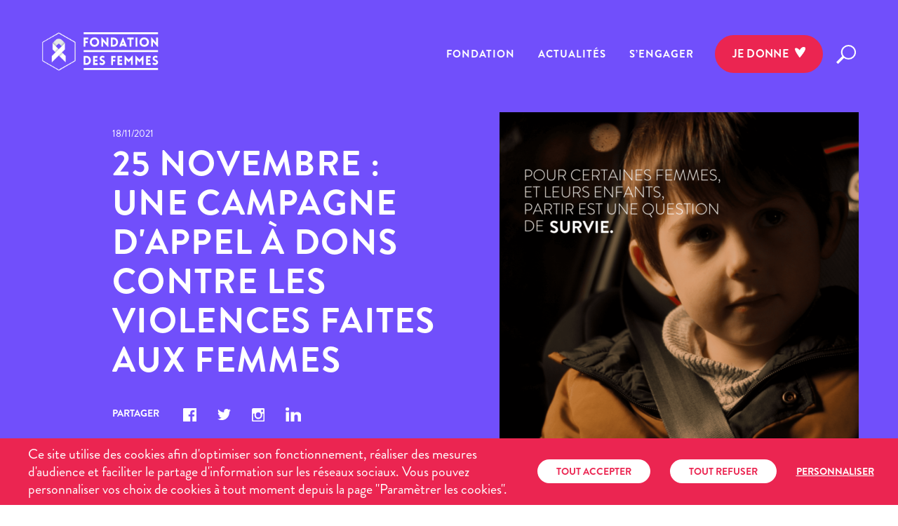

--- FILE ---
content_type: text/html; charset=UTF-8
request_url: https://fondationdesfemmes.org/actualites/campagne-dons-25-novembre/
body_size: 11909
content:
<!DOCTYPE html>
<html lang="fr">
<head>
    <meta charset="UTF-8">
    <title>25 NOVEMBRE : UNE CAMPAGNE D&#039;APPEL À DONS CONTRE LES VIOLENCES FAITES AUX FEMMES - Fondation des Femmes | Fondation des Femmes</title>
    <meta name="viewport" content="width=device-width, initial-scale=1">
    <link rel="apple-touch-icon" sizes="180x180"
          href="https://fondationdesfemmes.org/fdf-content/themes/fdf/favicons/apple-touch-icon.png">
    <link rel="icon" type="image/png" sizes="32x32"
          href="https://fondationdesfemmes.org/fdf-content/themes/fdf/favicons/favicon-32x32.png">
    <link rel="icon" type="image/png" sizes="16x16"
          href="https://fondationdesfemmes.org/fdf-content/themes/fdf/favicons/favicon-16x16.png">
            <link rel="manifest" href="https://fondationdesfemmes.org/fdf-content/themes/fdf/favicons/manifest.json">
    <meta name='robots' content='index, follow, max-image-preview:large, max-snippet:-1, max-video-preview:-1' />
	<style>img:is([sizes="auto" i], [sizes^="auto," i]) { contain-intrinsic-size: 3000px 1500px }</style>
	
	<!-- This site is optimized with the Yoast SEO plugin v26.8 - https://yoast.com/product/yoast-seo-wordpress/ -->
	<link rel="canonical" href="https://fondationdesfemmes.org/actualites/campagne-dons-25-novembre/" />
	<meta property="og:locale" content="fr_FR" />
	<meta property="og:type" content="article" />
	<meta property="og:title" content="25 NOVEMBRE : UNE CAMPAGNE D&#039;APPEL À DONS CONTRE LES VIOLENCES FAITES AUX FEMMES - Fondation des Femmes" />
	<meta property="og:url" content="https://fondationdesfemmes.org/actualites/campagne-dons-25-novembre/" />
	<meta property="og:site_name" content="Fondation des Femmes" />
	<meta property="article:published_time" content="2021-11-18T11:04:39+00:00" />
	<meta property="article:modified_time" content="2022-04-01T15:10:34+00:00" />
	<meta name="author" content="Jessica Ohayon" />
	<meta name="twitter:card" content="summary_large_image" />
	<meta name="twitter:label1" content="Écrit par" />
	<meta name="twitter:data1" content="Jessica Ohayon" />
	<script type="application/ld+json" class="yoast-schema-graph">{"@context":"https://schema.org","@graph":[{"@type":"Article","@id":"https://fondationdesfemmes.org/actualites/campagne-dons-25-novembre/#article","isPartOf":{"@id":"https://fondationdesfemmes.org/actualites/campagne-dons-25-novembre/"},"author":{"name":"Jessica Ohayon","@id":"https://fondationdesfemmes.org/#/schema/person/c7e019062b497a03dcffe05d81cdd06f"},"headline":"25 NOVEMBRE : UNE CAMPAGNE D&rsquo;APPEL À DONS CONTRE LES VIOLENCES FAITES AUX FEMMES","datePublished":"2021-11-18T11:04:39+00:00","dateModified":"2022-04-01T15:10:34+00:00","mainEntityOfPage":{"@id":"https://fondationdesfemmes.org/actualites/campagne-dons-25-novembre/"},"wordCount":12,"articleSection":["Actualité"],"inLanguage":"fr-FR"},{"@type":"WebPage","@id":"https://fondationdesfemmes.org/actualites/campagne-dons-25-novembre/","url":"https://fondationdesfemmes.org/actualites/campagne-dons-25-novembre/","name":"25 NOVEMBRE : UNE CAMPAGNE D'APPEL À DONS CONTRE LES VIOLENCES FAITES AUX FEMMES - Fondation des Femmes","isPartOf":{"@id":"https://fondationdesfemmes.org/#website"},"datePublished":"2021-11-18T11:04:39+00:00","dateModified":"2022-04-01T15:10:34+00:00","author":{"@id":"https://fondationdesfemmes.org/#/schema/person/c7e019062b497a03dcffe05d81cdd06f"},"breadcrumb":{"@id":"https://fondationdesfemmes.org/actualites/campagne-dons-25-novembre/#breadcrumb"},"inLanguage":"fr-FR","potentialAction":[{"@type":"ReadAction","target":["https://fondationdesfemmes.org/actualites/campagne-dons-25-novembre/"]}]},{"@type":"BreadcrumbList","@id":"https://fondationdesfemmes.org/actualites/campagne-dons-25-novembre/#breadcrumb","itemListElement":[{"@type":"ListItem","position":1,"name":"Accueil","item":"https://fondationdesfemmes.org/"},{"@type":"ListItem","position":2,"name":"25 NOVEMBRE : UNE CAMPAGNE D&rsquo;APPEL À DONS CONTRE LES VIOLENCES FAITES AUX FEMMES"}]},{"@type":"WebSite","@id":"https://fondationdesfemmes.org/#website","url":"https://fondationdesfemmes.org/","name":"Fondation des Femmes","description":"La Fondation des Femmes agit grâce à vous ! Alors que la parole se libère depuis #MeToo, alors que les femmes sont en première ligne dans la mobilisation...","potentialAction":[{"@type":"SearchAction","target":{"@type":"EntryPoint","urlTemplate":"https://fondationdesfemmes.org/?s={search_term_string}"},"query-input":{"@type":"PropertyValueSpecification","valueRequired":true,"valueName":"search_term_string"}}],"inLanguage":"fr-FR"},{"@type":"Person","@id":"https://fondationdesfemmes.org/#/schema/person/c7e019062b497a03dcffe05d81cdd06f","name":"Jessica Ohayon"}]}</script>
	<!-- / Yoast SEO plugin. -->


<link rel='stylesheet' id='wp-block-library-css' href='https://fondationdesfemmes.org/wp-includes/css/dist/block-library/style.min.css'  media='all' />
<style id='classic-theme-styles-inline-css' type='text/css'>
/*! This file is auto-generated */
.wp-block-button__link{color:#fff;background-color:#32373c;border-radius:9999px;box-shadow:none;text-decoration:none;padding:calc(.667em + 2px) calc(1.333em + 2px);font-size:1.125em}.wp-block-file__button{background:#32373c;color:#fff;text-decoration:none}
</style>
<style id='global-styles-inline-css' type='text/css'>
:root{--wp--preset--aspect-ratio--square: 1;--wp--preset--aspect-ratio--4-3: 4/3;--wp--preset--aspect-ratio--3-4: 3/4;--wp--preset--aspect-ratio--3-2: 3/2;--wp--preset--aspect-ratio--2-3: 2/3;--wp--preset--aspect-ratio--16-9: 16/9;--wp--preset--aspect-ratio--9-16: 9/16;--wp--preset--color--black: #000000;--wp--preset--color--cyan-bluish-gray: #abb8c3;--wp--preset--color--white: #ffffff;--wp--preset--color--pale-pink: #f78da7;--wp--preset--color--vivid-red: #cf2e2e;--wp--preset--color--luminous-vivid-orange: #ff6900;--wp--preset--color--luminous-vivid-amber: #fcb900;--wp--preset--color--light-green-cyan: #7bdcb5;--wp--preset--color--vivid-green-cyan: #00d084;--wp--preset--color--pale-cyan-blue: #8ed1fc;--wp--preset--color--vivid-cyan-blue: #0693e3;--wp--preset--color--vivid-purple: #9b51e0;--wp--preset--gradient--vivid-cyan-blue-to-vivid-purple: linear-gradient(135deg,rgba(6,147,227,1) 0%,rgb(155,81,224) 100%);--wp--preset--gradient--light-green-cyan-to-vivid-green-cyan: linear-gradient(135deg,rgb(122,220,180) 0%,rgb(0,208,130) 100%);--wp--preset--gradient--luminous-vivid-amber-to-luminous-vivid-orange: linear-gradient(135deg,rgba(252,185,0,1) 0%,rgba(255,105,0,1) 100%);--wp--preset--gradient--luminous-vivid-orange-to-vivid-red: linear-gradient(135deg,rgba(255,105,0,1) 0%,rgb(207,46,46) 100%);--wp--preset--gradient--very-light-gray-to-cyan-bluish-gray: linear-gradient(135deg,rgb(238,238,238) 0%,rgb(169,184,195) 100%);--wp--preset--gradient--cool-to-warm-spectrum: linear-gradient(135deg,rgb(74,234,220) 0%,rgb(151,120,209) 20%,rgb(207,42,186) 40%,rgb(238,44,130) 60%,rgb(251,105,98) 80%,rgb(254,248,76) 100%);--wp--preset--gradient--blush-light-purple: linear-gradient(135deg,rgb(255,206,236) 0%,rgb(152,150,240) 100%);--wp--preset--gradient--blush-bordeaux: linear-gradient(135deg,rgb(254,205,165) 0%,rgb(254,45,45) 50%,rgb(107,0,62) 100%);--wp--preset--gradient--luminous-dusk: linear-gradient(135deg,rgb(255,203,112) 0%,rgb(199,81,192) 50%,rgb(65,88,208) 100%);--wp--preset--gradient--pale-ocean: linear-gradient(135deg,rgb(255,245,203) 0%,rgb(182,227,212) 50%,rgb(51,167,181) 100%);--wp--preset--gradient--electric-grass: linear-gradient(135deg,rgb(202,248,128) 0%,rgb(113,206,126) 100%);--wp--preset--gradient--midnight: linear-gradient(135deg,rgb(2,3,129) 0%,rgb(40,116,252) 100%);--wp--preset--font-size--small: 13px;--wp--preset--font-size--medium: 20px;--wp--preset--font-size--large: 36px;--wp--preset--font-size--x-large: 42px;--wp--preset--spacing--20: 0.44rem;--wp--preset--spacing--30: 0.67rem;--wp--preset--spacing--40: 1rem;--wp--preset--spacing--50: 1.5rem;--wp--preset--spacing--60: 2.25rem;--wp--preset--spacing--70: 3.38rem;--wp--preset--spacing--80: 5.06rem;--wp--preset--shadow--natural: 6px 6px 9px rgba(0, 0, 0, 0.2);--wp--preset--shadow--deep: 12px 12px 50px rgba(0, 0, 0, 0.4);--wp--preset--shadow--sharp: 6px 6px 0px rgba(0, 0, 0, 0.2);--wp--preset--shadow--outlined: 6px 6px 0px -3px rgba(255, 255, 255, 1), 6px 6px rgba(0, 0, 0, 1);--wp--preset--shadow--crisp: 6px 6px 0px rgba(0, 0, 0, 1);}:where(.is-layout-flex){gap: 0.5em;}:where(.is-layout-grid){gap: 0.5em;}body .is-layout-flex{display: flex;}.is-layout-flex{flex-wrap: wrap;align-items: center;}.is-layout-flex > :is(*, div){margin: 0;}body .is-layout-grid{display: grid;}.is-layout-grid > :is(*, div){margin: 0;}:where(.wp-block-columns.is-layout-flex){gap: 2em;}:where(.wp-block-columns.is-layout-grid){gap: 2em;}:where(.wp-block-post-template.is-layout-flex){gap: 1.25em;}:where(.wp-block-post-template.is-layout-grid){gap: 1.25em;}.has-black-color{color: var(--wp--preset--color--black) !important;}.has-cyan-bluish-gray-color{color: var(--wp--preset--color--cyan-bluish-gray) !important;}.has-white-color{color: var(--wp--preset--color--white) !important;}.has-pale-pink-color{color: var(--wp--preset--color--pale-pink) !important;}.has-vivid-red-color{color: var(--wp--preset--color--vivid-red) !important;}.has-luminous-vivid-orange-color{color: var(--wp--preset--color--luminous-vivid-orange) !important;}.has-luminous-vivid-amber-color{color: var(--wp--preset--color--luminous-vivid-amber) !important;}.has-light-green-cyan-color{color: var(--wp--preset--color--light-green-cyan) !important;}.has-vivid-green-cyan-color{color: var(--wp--preset--color--vivid-green-cyan) !important;}.has-pale-cyan-blue-color{color: var(--wp--preset--color--pale-cyan-blue) !important;}.has-vivid-cyan-blue-color{color: var(--wp--preset--color--vivid-cyan-blue) !important;}.has-vivid-purple-color{color: var(--wp--preset--color--vivid-purple) !important;}.has-black-background-color{background-color: var(--wp--preset--color--black) !important;}.has-cyan-bluish-gray-background-color{background-color: var(--wp--preset--color--cyan-bluish-gray) !important;}.has-white-background-color{background-color: var(--wp--preset--color--white) !important;}.has-pale-pink-background-color{background-color: var(--wp--preset--color--pale-pink) !important;}.has-vivid-red-background-color{background-color: var(--wp--preset--color--vivid-red) !important;}.has-luminous-vivid-orange-background-color{background-color: var(--wp--preset--color--luminous-vivid-orange) !important;}.has-luminous-vivid-amber-background-color{background-color: var(--wp--preset--color--luminous-vivid-amber) !important;}.has-light-green-cyan-background-color{background-color: var(--wp--preset--color--light-green-cyan) !important;}.has-vivid-green-cyan-background-color{background-color: var(--wp--preset--color--vivid-green-cyan) !important;}.has-pale-cyan-blue-background-color{background-color: var(--wp--preset--color--pale-cyan-blue) !important;}.has-vivid-cyan-blue-background-color{background-color: var(--wp--preset--color--vivid-cyan-blue) !important;}.has-vivid-purple-background-color{background-color: var(--wp--preset--color--vivid-purple) !important;}.has-black-border-color{border-color: var(--wp--preset--color--black) !important;}.has-cyan-bluish-gray-border-color{border-color: var(--wp--preset--color--cyan-bluish-gray) !important;}.has-white-border-color{border-color: var(--wp--preset--color--white) !important;}.has-pale-pink-border-color{border-color: var(--wp--preset--color--pale-pink) !important;}.has-vivid-red-border-color{border-color: var(--wp--preset--color--vivid-red) !important;}.has-luminous-vivid-orange-border-color{border-color: var(--wp--preset--color--luminous-vivid-orange) !important;}.has-luminous-vivid-amber-border-color{border-color: var(--wp--preset--color--luminous-vivid-amber) !important;}.has-light-green-cyan-border-color{border-color: var(--wp--preset--color--light-green-cyan) !important;}.has-vivid-green-cyan-border-color{border-color: var(--wp--preset--color--vivid-green-cyan) !important;}.has-pale-cyan-blue-border-color{border-color: var(--wp--preset--color--pale-cyan-blue) !important;}.has-vivid-cyan-blue-border-color{border-color: var(--wp--preset--color--vivid-cyan-blue) !important;}.has-vivid-purple-border-color{border-color: var(--wp--preset--color--vivid-purple) !important;}.has-vivid-cyan-blue-to-vivid-purple-gradient-background{background: var(--wp--preset--gradient--vivid-cyan-blue-to-vivid-purple) !important;}.has-light-green-cyan-to-vivid-green-cyan-gradient-background{background: var(--wp--preset--gradient--light-green-cyan-to-vivid-green-cyan) !important;}.has-luminous-vivid-amber-to-luminous-vivid-orange-gradient-background{background: var(--wp--preset--gradient--luminous-vivid-amber-to-luminous-vivid-orange) !important;}.has-luminous-vivid-orange-to-vivid-red-gradient-background{background: var(--wp--preset--gradient--luminous-vivid-orange-to-vivid-red) !important;}.has-very-light-gray-to-cyan-bluish-gray-gradient-background{background: var(--wp--preset--gradient--very-light-gray-to-cyan-bluish-gray) !important;}.has-cool-to-warm-spectrum-gradient-background{background: var(--wp--preset--gradient--cool-to-warm-spectrum) !important;}.has-blush-light-purple-gradient-background{background: var(--wp--preset--gradient--blush-light-purple) !important;}.has-blush-bordeaux-gradient-background{background: var(--wp--preset--gradient--blush-bordeaux) !important;}.has-luminous-dusk-gradient-background{background: var(--wp--preset--gradient--luminous-dusk) !important;}.has-pale-ocean-gradient-background{background: var(--wp--preset--gradient--pale-ocean) !important;}.has-electric-grass-gradient-background{background: var(--wp--preset--gradient--electric-grass) !important;}.has-midnight-gradient-background{background: var(--wp--preset--gradient--midnight) !important;}.has-small-font-size{font-size: var(--wp--preset--font-size--small) !important;}.has-medium-font-size{font-size: var(--wp--preset--font-size--medium) !important;}.has-large-font-size{font-size: var(--wp--preset--font-size--large) !important;}.has-x-large-font-size{font-size: var(--wp--preset--font-size--x-large) !important;}
:where(.wp-block-post-template.is-layout-flex){gap: 1.25em;}:where(.wp-block-post-template.is-layout-grid){gap: 1.25em;}
:where(.wp-block-columns.is-layout-flex){gap: 2em;}:where(.wp-block-columns.is-layout-grid){gap: 2em;}
:root :where(.wp-block-pullquote){font-size: 1.5em;line-height: 1.6;}
</style>
<link rel='stylesheet' id='int-mailchimp-css' href='https://fondationdesfemmes.org/fdf-content/plugins/int-mailchimp/public/css/int-mailchimp-public.css'  media='all' />
<link rel='stylesheet' id='video_popup_close_icon-css' href='https://fondationdesfemmes.org/fdf-content/plugins/video-popup/css/vp-close-icon/close-button-icon.css'  media='all' />
<link rel='stylesheet' id='oba_youtubepopup_css-css' href='https://fondationdesfemmes.org/fdf-content/plugins/video-popup/css/YouTubePopUp.css'  media='all' />
<link rel='stylesheet' id='css-bootstrap-css' href='https://fondationdesfemmes.org/fdf-content/themes/fdf/assets/css/bootstrap.min.css'  media='all' />
<link rel='stylesheet' id='css-slick-css' href='https://fondationdesfemmes.org/fdf-content/themes/fdf/assets/css/slick.css'  media='all' />
<link rel='stylesheet' id='css-main-css' href='https://fondationdesfemmes.org/fdf-content/themes/fdf/assets/css/main.css?v=20251010'  media='all' />
<script  src="https://fondationdesfemmes.org/wp-includes/js/jquery/jquery.min.js" id="jquery-core-js"></script>
<script  src="https://fondationdesfemmes.org/wp-includes/js/jquery/jquery-migrate.min.js" id="jquery-migrate-js"></script>
<script  src="https://fondationdesfemmes.org/fdf-content/plugins/int-mailchimp/public/js/int-mailchimp-public.js" id="int-mailchimp-js"></script>
<script  src="https://fondationdesfemmes.org/fdf-content/plugins/video-popup/js/YouTubePopUp.jquery.js" id="oba_youtubepopup_plugin-js"></script>
<script  src="https://fondationdesfemmes.org/fdf-content/plugins/video-popup/js/YouTubePopUp.js" id="oba_youtubepopup_activate-js"></script>
        <link rel="apple-touch-icon" sizes="180x180" href="https://fondationdesfemmes.org/fdf-content/themes/fdf/favicons/apple-touch-icon.png">
        <link rel="icon" type="image/png" sizes="32x32" href="https://fondationdesfemmes.org/fdf-content/themes/fdf/favicons/favicon-32x32.png">
        <link rel="icon" type="image/png" sizes="16x16" href="https://fondationdesfemmes.org/fdf-content/themes/fdf/favicons/favicon-16x16.png">
        <meta name="msapplication-TileColor" content="#da532c">
        <meta name="theme-color" content="#ffffff">
				<script type='text/javascript'>
			var video_popup_unprm_general_settings = {
    			'unprm_r_border': 'true'
			};
		</script>
	<link rel="icon" href="https://fondationdesfemmes.org/fdf-content/uploads/2021/07/cropped-fdf_logo_web-1-32x32.png" sizes="32x32" />
<link rel="icon" href="https://fondationdesfemmes.org/fdf-content/uploads/2021/07/cropped-fdf_logo_web-1-192x192.png" sizes="192x192" />
<link rel="apple-touch-icon" href="https://fondationdesfemmes.org/fdf-content/uploads/2021/07/cropped-fdf_logo_web-1-180x180.png" />
<meta name="msapplication-TileImage" content="https://fondationdesfemmes.org/fdf-content/uploads/2021/07/cropped-fdf_logo_web-1-270x270.png" />
            <script src="https://fondationdesfemmes.org/fdf-content/themes/fdf/rgpd/tarteaucitron.js"></script>

    <script>
        tarteaucitron.init({
            "privacyUrl": "/politique-de-confidentialite/ ", /* Privacy policy url */
            "hashtag": "#rgpd", /* Open the panel with this hashtag */
            "cookieName": "tarteaucitron", /* Cookie name */
            "orientation": "bottom", /* Banner position (top - bottom) */
            "showAlertSmall": false, /* Show the small banner on bottom right */
            "cookieslist": true, /* Show the cookie list */
            "adblocker": false, /* Show a Warning if an adblocker is detected */
            "AcceptAllCta": true, /* Show the accept all button when highPrivacy on */
            "highPrivacy": true, /* Disable auto consent */
            "handleBrowserDNTRequest": false, /* If Do Not Track == 1, disallow all */
            "removeCredit": true, /* Remove credit link */
            "moreInfoLink": true, /* Show more info link */
            "useExternalCss": false, /* If false, the tarteaucitron.css file will be loaded */
            "allowOnScroll": false, /* Désactive le consentement au scroll */
        });

        var tarteaucitronForceLanguage = 'fr';
        /* supported: fr, en, de, es, it, pt, pl, ru */

        (tarteaucitron.job = tarteaucitron.job || []).push('youtube');

        tarteaucitron.user.facebookpixelId = '538815763688790';
        tarteaucitron.user.facebookpixelMore = function () {
            fbq('track', 'ViewContent');
        };
        (tarteaucitron.job = tarteaucitron.job || []).push('facebookpixel');

        // LinkedIn Insight
        tarteaucitron.user.linkedininsighttag = '7072170';
        (tarteaucitron.job = tarteaucitron.job || []).push('linkedininsighttag');

        // Default Consent v2 (denied)
        window.dataLayer = window.dataLayer || [];
        window.gtag = function gtag () { dataLayer.push(arguments) }
        gtag('consent', 'default', { 'ad_storage': 'denied', 'ad_user_data': 'denied', 'ad_personalization': 'denied', 'analytics_storage': 'denied' });
        // AdWords (using gtag)
        tarteaucitron.user.gtagUa = 'AW-877082465';
        tarteaucitron.user.gtagMore = function () {
          gtag('config', { 'linker': { 'Domains': ['donner.fondationdesfemmes.org', 'fondationdesfemmes.org', 'dons.fondationdefrance.org'] } })
          // Update Consent v2
          gtag('consent', 'update', { 'ad_user_data': 'granted', 'ad_personalization': 'granted', 'ad_storage': 'granted', 'analytics_storage': 'granted' })
        };
        (tarteaucitron.job = tarteaucitron.job || []).push('gtag');

        tarteaucitron.user.googletagmanagerId = 'GTM-WXR879V';
        (tarteaucitron.job = tarteaucitron.job || []).push('googletagmanager');

        // TikTok
        tarteaucitron.services.tiktok = {
          "key":         "tiktok",
          "type":        "ads",
          "name":        "TikTok",
          "needConsent": true,
          "uri":         "https://www.tiktok.com/legal/page/eea/privacy-policy/fr",
          "cookies":     [], // cookie names
          "js": function () {
            "use strict";
            !function (w, d, t) {
              w.TiktokAnalyticsObject = t;
              var ttq = w[t] = w[t] || [];
              ttq.methods = [
                "page", "track", "identify", "instances", "debug", "on", "off", "once", "ready", "alias", "group",
                "enableCookie", "disableCookie", "holdConsent", "revokeConsent", "grantConsent"
              ],
              ttq.setAndDefer = function(t, e) {
                t[e] = function() { t.push([e].concat(Array.prototype.slice.call(arguments,0))) }
              };
              for (var i = 0; i < ttq.methods.length; i++) ttq.setAndDefer(ttq, ttq.methods[i]);
              ttq.instance = function(t) {
                for (var e = ttq._i[t] || [], n = 0; n < ttq.methods.length; n++) ttq.setAndDefer(e, ttq.methods[n]);
                return e
              },
              ttq.load = function(e, n) {
                var r = "https://analytics.tiktok.com/i18n/pixel/events.js", o = n && n.partner;
                ttq._i = ttq._i || {}, ttq._i[e] = [], ttq._i[e]._u = r, ttq._t = ttq._t || {}, ttq._t[e] = +new Date, ttq._o = ttq._o || {}, ttq._o[e] = n || {};
                n = document.createElement("script");
                n.type = "text/javascript", n.async = !0, n.src = r + "?sdkid=" + e + "&lib=" + t;
                e = document.getElementsByTagName("script")[0];
                e.parentNode.insertBefore(n,e)
              };
              ttq.load('D4RF8CBC77U321H5ES80');
              ttq.page();
            }(window, document, 'ttq')
          },
          "fallback": function () {
            "use strict"
          }
        };
        window.ttq = window.ttq || [];
        (tarteaucitron.job = tarteaucitron.job || []).push('tiktok');
    </script>
    <noscript><img height="1" width="1" style="display:none" src="https://www.facebook.com/tr?id=538815763688790&ev=PageView&noscript=1"/></noscript>
    </head>
<body>

<header>
    <div class="container">
        <div class="logo">
            <a href="https://fondationdesfemmes.org">
                <img class="logo-image" alt=""
                     src="https://fondationdesfemmes.org/fdf-content/themes/fdf/assets/image/logo-fdf-outline.png"/>
                <img class="logo-text" alt="La Fondation des Femmes"
                     src="https://fondationdesfemmes.org/fdf-content/themes/fdf/assets/image/logo-fdf-text.svg"/>
            </a>
        </div>
        <div class="burger mobile">
            <i></i>
            <i></i>
            <i></i>
        </div>
                    <a href="https://donner.fondationdesfemmes.org/coup-darret/?utm_medium=website&#038;utm_source=HP-button"  target="_blank" class="btn-je-donne">
                Je donne <img class="icon" src="https://fondationdesfemmes.org/fdf-content/themes/fdf/assets/image/icon-heart.svg" alt="">
            </a>
        <div class="item-search">
                        <div class="donation-wrapper dynamic">
              <a href="https://donner.fondationdesfemmes.org/coup-darret/?utm_medium=website&amp;utm_source=HP-button"  target="_blank">
                Je donne                <img src="https://fondationdesfemmes.org/fdf-content/themes/fdf/assets/image/icon-heart.svg" alt=""/>
              </a>
              
<form class="form" data-url="https://donner.fondationdesfemmes.org/coup-darret/?utm_medium=website&amp;utm_source=HP-button">
  <div class="frequency">
    <label for="frequency-once-69746bcc9ee81">
      <input type="radio" name="frequency" value="once" id="frequency-once-69746bcc9ee81" checked />
      <span>Je donne une fois</span>
    </label>
    <label for="frequency-regular-69746bcc9ee81">
      <input type="radio" name="frequency" value="regular" id="frequency-regular-69746bcc9ee81" />
      <span>Je donne tous les mois</span>
    </label>
  </div>
  <div class="amount">
    <div class="once">
    <label for="amount-30-69746bcc9ee81">
      <input type="radio" name="amount" value="30"
             id="amount-30-69746bcc9ee81" />
      <span>30 €</span>
    </label>
    <label for="amount-60-69746bcc9ee81">
      <input type="radio" name="amount" value="60"
             id="amount-60-69746bcc9ee81" checked />
      <span>60 €</span>
    </label>
    <label for="amount-100-69746bcc9ee81">
      <input type="radio" name="amount" value="100"
             id="amount-100-69746bcc9ee81" />
      <span>100 €</span>
    </label>
    <label for="amount-150-69746bcc9ee81">
      <input type="radio" name="amount" value="150"
             id="amount-150-69746bcc9ee81" />
      <span>150 €</span>
    </label>
    </div>
    <div class="regular" style="display: none">
    <label for="amount-regular-10-69746bcc9ee81">
      <input type="radio" name="amount-regular" value="10"
             id="amount-regular-10-69746bcc9ee81" />
      <span>10 €</span>
    </label>
    <label for="amount-regular-15-69746bcc9ee81">
      <input type="radio" name="amount-regular" value="15"
             id="amount-regular-15-69746bcc9ee81" checked />
      <span>15 €</span>
    </label>
    <label for="amount-regular-20-69746bcc9ee81">
      <input type="radio" name="amount-regular" value="20"
             id="amount-regular-20-69746bcc9ee81" />
      <span>20 €</span>
    </label>
    <label for="amount-regular-30-69746bcc9ee81">
      <input type="radio" name="amount-regular" value="30"
             id="amount-regular-30-69746bcc9ee81" />
      <span>30 €</span>
    </label>
    </div>
  </div>
  <div class="free">
    <input type="number" min="0" step="1" pattern="\d*" placeholder="Montant libre"
           name="free" /><span>€</span>
  </div>
  <div class="defisc">
    Soit <strong><span class="calculated"></span> €</strong> après déduction fiscale
  </div>
  <div class="action">
    <button type="submit" class="donate">
      Je donne
      <img src="https://fondationdesfemmes.org/fdf-content/themes/fdf/assets/image/icon-heart.svg" alt="" />
    </button>
  </div>
</form>
            </div>
            <img class="search" src="https://fondationdesfemmes.org/fdf-content/themes/fdf/assets/image/icon-search.svg"
                 alt="Rechercher"/>
        </div>
        <nav>
            <ul id="menu-main-menu" class="menu"><li id="menu-item-405" class="menu-item menu-item-type-post_type menu-item-object-page menu-item-has-children menu-item-405"><a href="https://fondationdesfemmes.org/fondation/">Fondation</a>
<ul class="sub-menu">
	<li id="menu-item-11265" class="hide menu-item menu-item-type-custom menu-item-object-custom menu-item-has-children menu-item-11265"><a href="#">À propos</a>
	<ul class="sub-menu">
		<li id="menu-item-1068" class="menu-item menu-item-type-post_type menu-item-object-page menu-item-1068"><a href="https://fondationdesfemmes.org/fondation/lorigine/">L’origine</a></li>
		<li id="menu-item-922" class="menu-item menu-item-type-post_type menu-item-object-page menu-item-922"><a href="https://fondationdesfemmes.org/fondation/notre-action/">Notre action</a></li>
		<li id="menu-item-7505" class="menu-item menu-item-type-post_type menu-item-object-page menu-item-7505"><a href="https://fondationdesfemmes.org/notre-soutien-aux-associations/">Notre soutien aux associations</a></li>
	</ul>
</li>
	<li id="menu-item-11270" class="hide menu-item menu-item-type-custom menu-item-object-custom menu-item-has-children menu-item-11270"><a href="#">Réseau</a>
	<ul class="sub-menu">
		<li id="menu-item-408" class="menu-item menu-item-type-post_type menu-item-object-page menu-item-408"><a href="https://fondationdesfemmes.org/fondation/nos-mecenes/">Nos mécènes</a></li>
		<li id="menu-item-6900" class="menu-item menu-item-type-post_type menu-item-object-page menu-item-6900"><a href="https://fondationdesfemmes.org/observatoires/">Nos Observatoires</a></li>
	</ul>
</li>
</ul>
</li>
<li id="menu-item-474" class="menu-item menu-item-type-post_type menu-item-object-page menu-item-has-children menu-item-474"><a href="https://fondationdesfemmes.org/actualites/">Actualités</a>
<ul class="sub-menu">
	<li id="menu-item-11266" class="hide menu-item menu-item-type-custom menu-item-object-custom menu-item-has-children menu-item-11266"><a href="#">Actualités</a>
	<ul class="sub-menu">
		<li id="menu-item-11267" class="menu-item menu-item-type-post_type menu-item-object-page menu-item-11267"><a href="https://fondationdesfemmes.org/actualites/">Nos actualités</a></li>
	</ul>
</li>
	<li id="menu-item-11271" class="hide menu-item menu-item-type-custom menu-item-object-custom menu-item-has-children menu-item-11271"><a href="#">Publications</a>
	<ul class="sub-menu">
		<li id="menu-item-407" class="menu-item menu-item-type-post_type menu-item-object-page menu-item-407"><a href="https://fondationdesfemmes.org/fondation/nos-publications/">Nos publications</a></li>
	</ul>
</li>
</ul>
</li>
<li id="menu-item-426" class="menu-item menu-item-type-post_type menu-item-object-page menu-item-has-children menu-item-426"><a href="https://fondationdesfemmes.org/sengager/">S’engager</a>
<ul class="sub-menu">
	<li id="menu-item-11268" class="hide menu-item menu-item-type-custom menu-item-object-custom menu-item-has-children menu-item-11268"><a href="#">Legs et dons</a>
	<ul class="sub-menu">
		<li id="menu-item-430" class="menu-item menu-item-type-post_type menu-item-object-page menu-item-430"><a href="https://fondationdesfemmes.org/sengager/faire-un-don/">Faire un don</a></li>
		<li id="menu-item-8801" class="menu-item menu-item-type-post_type menu-item-object-page menu-item-8801"><a href="https://fondationdesfemmes.org/sengager/faire-un-legs-a-la-fondation-des-femmes/">Faire un legs</a></li>
		<li id="menu-item-12393" class="menu-item menu-item-type-post_type menu-item-object-page menu-item-12393"><a href="https://fondationdesfemmes.org/fondation/nos-mecenes/">Devenir mécène</a></li>
	</ul>
</li>
	<li id="menu-item-11269" class="hide menu-item menu-item-type-custom menu-item-object-custom menu-item-has-children menu-item-11269"><a href="#">Autrement</a>
	<ul class="sub-menu">
		<li id="menu-item-428" class="menu-item menu-item-type-post_type menu-item-object-page menu-item-428"><a href="https://fondationdesfemmes.org/sengager/devenir-benevole/">Devenir bénévole</a></li>
		<li id="menu-item-427" class="menu-item menu-item-type-post_type menu-item-object-page menu-item-427"><a href="https://fondationdesfemmes.org/sengager/se-former-contre-le-harcelement/">Se former contre le harcèlement sexuel</a></li>
		<li id="menu-item-4701" class="menu-item menu-item-type-custom menu-item-object-custom menu-item-4701"><a href="https://collecter.fondationdesfemmes.org/">Lancer une collecte</a></li>
	</ul>
</li>
</ul>
</li>
</ul>        </nav>
    </div>
</header>
<div class="padding-fix-menu"></div>
        <div class="modules-articles modules-fonfation">
            <div class="padding-header"></div>
            <div class="module-text">
                <div class="container">
                    <div class="wraper add-image">
                        <div class="content-right-image">
                          <div class="bg-overlay"></div>
                          <img src="https://fondationdesfemmes.org/fdf-content/uploads/2021/11/photos-site-2-1-e1637679739171.png" alt=""/>
                                                   </div>
                        <div class="content-left-title ">
                            <div class="date">18/11/2021</div>
                            <h1>25 NOVEMBRE : UNE CAMPAGNE D&#039;APPEL À DONS CONTRE LES VIOLENCES FAITES AUX FEMMES</h1>
                            <div class="list-social">
                                <span>partager</span>
                                <a target="_blank"
                                   href="https://www.facebook.com/sharer.php?u=https%3A%2F%2Ffondationdesfemmes.org%2Factualites%2Fcampagne-dons-25-novembre%2F"><img
                                            src="https://fondationdesfemmes.org/fdf-content/themes/fdf/assets/image/facebook.svg"
                                            alt="icon"></a>
                                <a target="_blank"
                                   href="https://twitter.com/intent/tweet?url=https%3A%2F%2Ffondationdesfemmes.org%2Factualites%2Fcampagne-dons-25-novembre%2F"><img
                                            src="https://fondationdesfemmes.org/fdf-content/themes/fdf/assets/image/twitter.svg"
                                            alt="icon"></a>
                                <a target="_blank"
                                   href="https://www.instagram.com/?url=https%3A%2F%2Ffondationdesfemmes.org%2Factualites%2Fcampagne-dons-25-novembre%2F"><img
                                            src="https://fondationdesfemmes.org/fdf-content/themes/fdf/assets/image/instagram.svg"
                                            alt="icon"></a>
                                <a target="_blank"
                                   href="https://www.linkedin.com/shareArticle?mini=true&url=https%3A%2F%2Ffondationdesfemmes.org%2Factualites%2Fcampagne-dons-25-novembre%2F"><img
                                            src="https://fondationdesfemmes.org/fdf-content/themes/fdf/assets/image/linkedIn.svg"
                                            alt="icon"></a>
                            </div>
                        </div>
                    </div>
                </div>
            </div>

                    
                            <div class="block-description">
                    <div class="container">
                        <div class="wraper">
                            <div class="description">
                                La Fondation des Femmes lance en ce 18 novembre une campagne d&#039;appel à dons nationale pour collecter des fonds sur la question de l&#039;hébergement des femmes victimes de violences et leurs enfants ainsi que sur la sensibilisation du grand public et particulièrement des plus jeunes à l&#039;égalité entre les femmes et les hommes afin d&#039;éviter la reproduction des violences.                            </div>
                        </div>
                    </div>
                </div>

            <div id="video_youtube-1"><script>console.log({"ID":3077,"id":3077,"title":"Aper\u00e7u vid\u00e9o","filename":"apercu-yt-clip-campagne-25-nov-2021-1-1.png","filesize":139872,"url":"https:\/\/fondationdesfemmes.org\/fdf-content\/uploads\/2021\/11\/apercu-yt-clip-campagne-25-nov-2021-1-1.png","link":"https:\/\/fondationdesfemmes.org\/actualites\/campagne-dons-25-novembre\/attachment\/apercu-yt-clip-campagne-25-nov-2021-1-3\/","alt":"","author":"25","description":"","caption":"","name":"apercu-yt-clip-campagne-25-nov-2021-1-3","status":"inherit","uploaded_to":2965,"date":"2021-11-24 15:43:12","modified":"2021-11-24 15:43:22","menu_order":0,"mime_type":"image\/png","type":"image","subtype":"png","icon":"https:\/\/fondationdesfemmes.org\/wp-includes\/images\/media\/default.png","width":1280,"height":720,"sizes":{"thumbnail":"https:\/\/fondationdesfemmes.org\/fdf-content\/uploads\/2021\/11\/apercu-yt-clip-campagne-25-nov-2021-1-1-150x150.png","thumbnail-width":150,"thumbnail-height":150,"medium":"https:\/\/fondationdesfemmes.org\/fdf-content\/uploads\/2021\/11\/apercu-yt-clip-campagne-25-nov-2021-1-1-300x169.png","medium-width":300,"medium-height":169,"medium_large":"https:\/\/fondationdesfemmes.org\/fdf-content\/uploads\/2021\/11\/apercu-yt-clip-campagne-25-nov-2021-1-1-768x432.png","medium_large-width":768,"medium_large-height":432,"large":"https:\/\/fondationdesfemmes.org\/fdf-content\/uploads\/2021\/11\/apercu-yt-clip-campagne-25-nov-2021-1-1-1024x576.png","large-width":1024,"large-height":576,"1536x1536":"https:\/\/fondationdesfemmes.org\/fdf-content\/uploads\/2021\/11\/apercu-yt-clip-campagne-25-nov-2021-1-1.png","1536x1536-width":1280,"1536x1536-height":720,"2048x2048":"https:\/\/fondationdesfemmes.org\/fdf-content\/uploads\/2021\/11\/apercu-yt-clip-campagne-25-nov-2021-1-1.png","2048x2048-width":1280,"2048x2048-height":720}});</script><div class="block-video module-article-video">
    <div class="container">
        <div class="wraper">
            <div class="group-video">
                <div class="wraper-image" >
                                            <div class="prefect-ratio" style="background-image:url('https://fondationdesfemmes.org/fdf-content/uploads/2021/11/apercu-yt-clip-campagne-25-nov-2021-1-1.png')" id="video-69746bcca57df"> </div>
                                            <div class="scroll desktop"><i>scroll</i></div>
                        <a href="#" class="icon-play btn-play-youtube-video" data-target="video-69746bcca57df" data-video-id="ACEYJJL9ZRw"></a>
                </div>
            </div>
        </div>
</div>
</div></div><div id="text_image_content-2"><div class="module-article-image-description">
    <div class="container">
        <div class="wraper">
                            <h2 class="title-block-small">
                <span>
                    500 000 € nécessaires pour lancer le plan d&#039;action                </span>
                </h2>
            
                        
                            <div class="description">
                                        <h1><b>#1 </b><b>S’en sortir un jour : Prendre soin des victimes</b></h1>
<p><b><br />
Un dispositif efficace pour partir du domicile et se reconstruire</b><b><br />
</b></p>
<ol>
<li style="font-weight: 400;" aria-level="2"><b>Hébergement et accompagnement social :</b><span style="font-weight: 400;"> La Fondation finance des structures de terrain qui font de l’accompagnement et hébergement pour aider les femmes victimes de violences à fuir leur domicile. Grâce aux dons, elle pourra ainsi financer l’accompagnement social nécessaire aux 5000 nuitées d&rsquo;hôtel mises à disposition par la Fondation et ses partenaires pour les femmes victimes de violences et leurs enfants qui quittent le domicile. L’accompagnement social leur permettra de se reconstruire loin du conjoint violent et d’être soutenues psychologiquement dans cette sortie de l’emprise.</span></li>
<li style="font-weight: 400;" aria-level="2"><b>Justice et police</b> : Grâce aux dons, la Fondation pourra lutter contre l’impunité des agresseurs avec sa Force Juridique et contre la remise en cause quasi systématique de la parole des victimes. Les dons permettent ainsi d’aider les femmes à mieux faire valoir leurs droits grâce à des programmes spécifiques pour permettre au plus grand nombre de femmes d’être entendues, et ainsi mieux défendues.</li>
</ol>
<h1><b>#2</b><b> S’en sortir toujours : Protéger nos enfants</b></h1>
<p><b>Renforcement de l’éducation à l&rsquo;égalité pour éviter la reproduction des violences</b><b></b></p>
<ol>
<li style="font-weight: 400;" aria-level="2"><b>Sensibilisation à l’égalité entre les femmes et les hommes</b><span style="font-weight: 400;"> : à l’école et ailleurs, dès le plus jeune âge et au consentement pour prévenir les violences sexuelles et sexistes faites aux enfants par l’organisation de formations partout en France et travail juridique pour interdir effectivement l’accès des mineurs à la pornographie des mineurs</span></li>
<li style="font-weight: 400;" aria-level="2"><b>Lutte contre les stéréotypes et l’image des femmes :</b><span style="font-weight: 400;"> Les dons pourront financer des actions juridiques  pour sensibiliser (rapports sur l’image des femmes dans le numérique, lutte contre la sexualisation des enfants, recours divers, etc.) le grand public à l’image des femmes. </span></li>
</ol>
                </div>
            
                    </div>
    </div>
</div></div><div id="image-3"><div class="module-article-image">
    <div class="container">
    <div class="wraper"
         >
        <div class="image">
                        <img src="https://fondationdesfemmes.org/fdf-content/uploads/2021/11/apercu-yt-clip-campagne-25-nov-2021-1.png" alt="Campagne 25 nov plan"/>
                    </div>
            </div>
</div>
</div>
</div><div id="text_left_image-4"><div class="module-article-list-title">
    <div class="container">
    <div class="wraper">
                <h2 class="title-block-small">
            <span>
                Un rapport pour dénoncer le manque de places d&#039;hébergement            </span>
        </h2>
                <div class="row row-item">
            <div class="col-8 column-8">
                <p>Le rapport “Où est l’argent” 2021, porté conjointement avec la FNSF dévoile des chiffres inédits : <strong>4 femmes victimes de violences sur 10 qui en font la </strong><strong>demande n’ont aucune solution d’hébergement</strong>. Les associations elles-mêmes admettent qu’elles ont sous-estimé les besoins, et concluent qu’il faudrait augmenter de 5 à 8 fois le budget pour y faire face. Le rapport analyse également l’impact d’un projet pilote “Abri d’urgence” financé grâce aux dons des donateurs et donatrices de la Fondation des Femmes, dont le succès – seules 3% des bénéficiaires sont retournées chez leurs conjoints ou ex – rappelle que le manque d’hébergements adaptés est une mise en danger des femmes victimes.</p>
<p>Vous pouvez consulter le rapport en intégralité sur la <a href="https://fondationdesfemmes.org/fdf-content/uploads/2021/11/fdf-rapport-ou-est-largent-2021.pdf" target="_blank" rel="noopener">page dédiée</a>.</p>
                
            </div>
            <div class="col-4 column-4">
                                <img src="https://fondationdesfemmes.org/fdf-content/uploads/2021/11/kit-affiches-et-sticker.png" alt="Kit affiches et sticker"/>
                            </div>
        </div>
    </div>
</div>
</div></div><div id="text_left_image-5"><div class="module-article-list-title">
    <div class="container">
    <div class="wraper">
                <h2 class="title-block-small">
            <span>
                Le cercle vicieux des violences            </span>
        </h2>
                <div class="row row-item">
            <div class="col-8 column-8">
                <p><span style="font-weight: 400;">L&rsquo;affiche illustre parfaitement le manque de moyens liés à l’hébergement des femmes victimes de violences dénoncé par le rapport “Où est l’argent pour héberger les femmes victimes de violences ?” ainsi que le cycle de la violence qui rend parfois difficile le départ des femmes victimes de violences. Les violences démarrent souvent par des violences psychologiques comme des insultes puis peuvent escalader et aller jusqu’à de la violence physique. Au moment où la victime décide de partir pour se sauver, elle doit trouver une solution d’hébergement et parce que les hébergements affichent complets, elle n’a d’autre choix que de rentrer chez elle. Le cercle vicieux redémarre alors. Nous avons besoin de vous pour faire cesser ce cercle !</span></p>
                
            </div>
            <div class="col-4 column-4">
                                <img src="https://fondationdesfemmes.org/fdf-content/uploads/2021/12/sans-titre-8.png" alt="Sans titre (8)"/>
                            </div>
        </div>
    </div>
</div>
</div></div><div id="text_image_content-6"><div class="module-article-image-description">
    <div class="container">
        <div class="wraper">
            
                        
            
                            <div class="btn-position position-center">
                    <a href="https://dons.fondationdefrance.org/FONDATION_DES_FEMMES/~mon-don?_ga=2.208300562.1021587792.1622728203-2107452025.1612534711&#038;_cv=1"
                       class="a-color"   target="_blank">Faire un don</a>
                </div>
                    </div>
    </div>
</div></div>

   <span class="btn-je-signe"></span>

<footer>
    <div class="container">
        <div class="row">
            <div class="col-4 newsletter">
				                    <a href="https://6c0e1452.sibforms.com/serve/[base64]" target="_blank">
                        <div class="box">
                            <img src="https://fondationdesfemmes.org/fdf-content/themes/fdf/assets/image/newsletter.svg" width="98" height="107" alt="newsletter"/>
                            <p>
                                Je m’inscris<br>
                                À la NEWSLETTER
                            </p>
                        </div>
                    </a>
				            </div>
            <div class="col-4 contact">
                <div class="group-logo">
                  <img class="logo" src="https://fondationdesfemmes.org/fdf-content/themes/fdf/assets/image/logo-fdf-outline.png" alt=""/>
                  <img class="text" src="https://fondationdesfemmes.org/fdf-content/themes/fdf/assets/image/logo-fdf-text.svg" alt="La Fondation des Femmes"/>
                </div>
                <div class="group-text">
                    <p>La Fondation des Femmes est une fondation reconnue d'utilité publique</p>
                    <p>9 Rue de Vaugirard<br />75006 Paris  <br>
						                        <a href="mailto:b&#111;n&#106;&#111;u&#114;&#64;f&#111;&#110;d&#97;&#116;io&#110;desfem&#109;&#101;s.&#111;&#114;g">b&#111;n&#106;ou&#114;&#64;f&#111;nd&#97;ti&#111;&#110;d&#101;&#115;&#102;&#101;mmes.or&#103;</a>
                    </p>
                </div>
            </div>
            <div class="col-4 category">
				                    <ul>
						                                <li>
                                    <a href="https://fondationdesfemmes.org/transparence/" target="_self" title="TRANSPARENCE">TRANSPARENCE</a>
                                </li>
													                                <li>
                                    <a href="https://fondationdesfemmes.org/numeros-utiles/" target="_self" title="NUMÉROS UTILES">NUMÉROS UTILES</a>
                                </li>
													                                <li>
                                    <a href="https://fondationdesfemmes.org/questions-frequentes/" target="_self" title="QUESTIONS FRÉQUENTES">QUESTIONS FRÉQUENTES</a>
                                </li>
													                                <li>
                                    <a href="https://fondationdesfemmes.org/nous-rejoindre/" target="_self" title="NOUS REJOINDRE">NOUS REJOINDRE</a>
                                </li>
													                                <li>
                                    <a href="https://fondationdesfemmes.org/mentions-legales/" target="_self" title="MENTIONS LÉGALES">MENTIONS LÉGALES</a>
                                </li>
													                                <li>
                                    <a href="https://fondationdesfemmes.org/politique-de-confidentialite/" target="_self" title="POLITIQUE DE CONFIDENTIALITÉ">POLITIQUE DE CONFIDENTIALITÉ</a>
                                </li>
													                                <li>
                                    <a href="#manage-cookie" target="_self" title="paramétrer les cookies">paramétrer les cookies</a>
                                </li>
													                    </ul>
				                <div class="list-social-footer">
					                                <a href="https://www.facebook.com/FondationDesFemmes/" target="_blank" title="">
                                    <img src="https://fondationdesfemmes.org/fdf-content/uploads/2021/06/facebook.svg" alt="">
                                </a>
													                                <a href="https://twitter.com/Fondationfemmes" target="_blank" title="">
                                    <img src="https://fondationdesfemmes.org/fdf-content/uploads/2021/06/twitter.svg" alt="">
                                </a>
													                                <a href="https://www.instagram.com/fondationdesfemmes/?hl=fr" target="_blank" title="">
                                    <img src="https://fondationdesfemmes.org/fdf-content/uploads/2021/06/instagram.svg" alt="">
                                </a>
													                                <a href="https://www.linkedin.com/company/fondationdesfemmes/?originalSubdomain=fr" target="_blank" title="">
                                    <img src="https://fondationdesfemmes.org/fdf-content/uploads/2021/06/linkedin.svg" alt="">
                                </a>
													                </div>
            </div>
        </div>
            </div>
</footer>


<div class="popup">
    <div class="container">
        <div class="btn-close">
            <i></i>
            <i></i>
        </div>
        <div class="recherche">Recherche</div>

        <div class="form-search">
            <i class="btn-search"></i>
            <form action="https://fondationdesfemmes.org/recherche" method="get" id="form-search">
                <input type="text" class="form-control" placeholder="Tapez votre recherche ici" name="keyword"/>
            </form>
        </div>
        <div class="group-popular-searches">
            <div class="title">Recherches fréquentes</div>
            <ul>
								                    <li>
                        <a href="https://fondationdesfemmes.org/recherche?keyword=Faire%20un%20don">Faire un don</a>
                    </li>
				                    <li>
                        <a href="https://fondationdesfemmes.org/recherche?keyword=Questions%20fr%C3%A9quentes">Questions fréquentes</a>
                    </li>
				                    <li>
                        <a href="https://fondationdesfemmes.org/recherche?keyword=Soutenir%20la%20fondation%20des%20femmes">Soutenir la fondation des femmes</a>
                    </li>
				            </ul>
        </div>
    </div>
</div>





<script type="speculationrules">
{"prefetch":[{"source":"document","where":{"and":[{"href_matches":"\/*"},{"not":{"href_matches":["\/wp-*.php","\/wp-admin\/*","\/fdf-content\/uploads\/*","\/fdf-content\/*","\/fdf-content\/plugins\/*","\/fdf-content\/themes\/fdf\/*","\/*\\?(.+)"]}},{"not":{"selector_matches":"a[rel~=\"nofollow\"]"}},{"not":{"selector_matches":".no-prefetch, .no-prefetch a"}}]},"eagerness":"conservative"}]}
</script>
<script  src="https://fondationdesfemmes.org/fdf-content/themes/fdf/assets/js/jquery-ui.js" id="js-jquery-ui-js"></script>
<script  src="https://fondationdesfemmes.org/fdf-content/themes/fdf/assets/js/popper.min.js" id="js-popper-js"></script>
<script  src="https://fondationdesfemmes.org/fdf-content/themes/fdf/assets/js/bootstrap.min.js" id="js-bootstrap-js"></script>
<script  src="https://fondationdesfemmes.org/fdf-content/themes/fdf/assets/js/slick.min.js" id="js-slick-js"></script>
<script  src="https://fondationdesfemmes.org/fdf-content/themes/fdf/assets/js/axios.js" id="js-axios-js"></script>
<script  src="https://fondationdesfemmes.org/fdf-content/themes/fdf/assets/js/main.js?v=20251010" id="js-main-js"></script>
<script src="https://www.google.com/recaptcha/api.js?onload=initRecaptcha&amp;render=explicit" async defer></script>
</body>
</html>

<!-- Dynamic page generated in 0.190 seconds. -->
<!-- Cached page generated by WP-Super-Cache on 2026-01-24 07:50:52 -->

<!-- super cache -->

--- FILE ---
content_type: text/css; charset=utf-8
request_url: https://fondationdesfemmes.org/fdf-content/themes/fdf/assets/css/main.css?v=20251010
body_size: 23250
content:
@font-face {
  font-family: 'Brandon_bld';
  src: url(fonts/Brandon_bld.otf);
}
@font-face {
  font-family: 'Brandon_light';
  src: url(fonts/Brandon_light.otf);
}
@font-face {
  font-family: 'Brandon_reg';
  src: url(fonts/Brandon_reg.otf);
}
@font-face {
  font-family: 'Brandon_med';
  src: url(fonts/Brandon_med.otf);
}
.container {
  max-width: 1366px;
  width: auto;
  padding-left: 0px;
  padding-right: 0px;
}
.mobile {
  display: none;
}
.desktop {
  display: block;
}
.hidden {
  display: none;
}
.clear-both {
  clear: both;
}
h2 {
  line-height: inherit;
}
.padding-fix-menu {
  position: fixed;
  padding-bottom: 130px;
  top: 0px;
  left: 0px;
  right: 0px;
}
.padding-header {
  height: 150px;
  background: #714FFB;
}
header {
  position: fixed;
  top: 0px;
  left: 0px;
  right: 0px;
  z-index: 100;
  background: #714FFB;
  box-shadow: none;
}
header.fixed {
  box-shadow: 0 3px 5px rgba(0, 0, 0, 0.3);
}
header .container {
  padding-left: 60px;
  padding-right: 60px;
  position: relative;
  padding-top: 35px;
  min-height: 110px;
  transition: all 0.2s linear;
}
header .logo {
  position: absolute;
  left: 60px;
  top: 35px;
}
header .logo .logo-text {
  margin-left: 10px;
  transition: all 0.3s linear;
  display: inline-block;
  width: 164px;
  height: 83px;
}
header .logo .logo-image {
  transition: all 0.3s linear;
  display: inline-block;
  width: 72px;
  height: 83px;
  transform-origin: 0 50%;
}
header nav {
  float: right;
}
header nav > ul {
  padding-top: 30px;
  padding-left: 0px;
  margin-bottom: 0px;
  padding-right: 37px;
}
header nav > ul li {
  display: inline-block;
  padding-left: 20px;
  padding-right: 20px;
}
header nav > ul li > a {
  text-transform: uppercase;
  font-size: 15px;
  font-family: 'Brandon_bld';
  color: white;
  text-decoration: none;
  letter-spacing: 0.9px;
}
header nav > ul li > a:hover {
  color: white;
  text-decoration: none;
}
header nav > ul .sub-menu > .hide > a {
  display: none;
}
@media (max-width: 1023px) {
  header nav > ul .sub-menu .menu-item-has-children {
    padding: 0;
  }
  header nav > ul .sub-menu > .hide-mobile > a {
    display: none;
  }
}
header nav > ul .sub-menu li {
  padding-left: calc(50% - 60px);
  display: block;
}
header nav > ul .sub-menu li a {
  font-size: 15px;
  font-family: 'Brandon_reg' !important;
  color: white;
  text-transform: uppercase;
  text-decoration: none;
}
header nav > ul > li > ul {
  position: fixed;
  margin: auto;
  right: 0px;
  left: 0px;
  white-space: nowrap;
  margin-top: 25px;
  padding-top: 10px;
  padding-bottom: 10px;
  display: none;
}
header .item-search {
  float: right;
  padding-top: 15px;
}
header .item-search .search {
  padding-left: 30px;
  cursor: pointer;
}
header .item-search a {
  text-decoration: none;
  display: inline-block;
  text-transform: uppercase;
  font-size: 16px;
  font-family: 'Brandon_bld';
  color: white;
  background: #EB2551;
  padding: 15px 45px;
  text-align: center;
  border-radius: 30px;
  transition: cubic-bezier(0.4, 0, 1, 1) 0.3s linear;
}
header .item-search a img {
  vertical-align: initial;
  padding-left: 5px;
}
header .burger {
  width: 39px;
  height: 39px;
  border-radius: 50%;
  background: white;
  padding-top: 8px;
  cursor: pointer;
  position: absolute;
  right: 25px;
  top: 25px;
  z-index: 60;
}
header .burger i {
  width: 16px;
  height: 2px;
  background: #714FFB;
  transition: 0.4s;
  display: block;
  margin: 4px auto;
}
header .change i {
  width: 14px;
  height: 1px;
}
header .change i:nth-of-type(1) {
  -webkit-transform: rotate(-45deg) translate(-4px, 4px);
  transform: rotate(-45deg) translate(-4px, 4px);
}
header .change i:nth-of-type(2) {
  opacity: 0;
}
header .change i:nth-of-type(3) {
  -webkit-transform: rotate(45deg) translate(-3px, -3px);
  transform: rotate(45deg) translate(-3px, -3px);
}
header .btn-je-donne {
  display: none;
  position: fixed;
  z-index: 98;
  bottom: 0px;
  left: 0px;
  right: 0px;
  margin: auto;
  font-size: 12px;
  color: white;
  font-family: 'Brandon_bld';
  text-transform: uppercase;
  text-decoration: none;
  background: #EB2551;
  width: 173px;
  text-align: center;
  padding: 10px;
  border-top-left-radius: 20px;
  border-top-right-radius: 20px;
}
header .btn-je-donne:hover {
  color: white;
}
.fixed {
  background: #714FFB;
}
.fixed .container {
  min-height: 66px;
  padding-top: 0px;
}
.fixed .logo {
  top: -7px;
}
.fixed .logo .logo-text {
  opacity: 0;
  width: 0px;
}
.fixed .logo .logo-image {
  transform: scale(0.38);
}
.fixed nav > ul {
  padding-top: 22px;
}
.fixed nav > ul > li > ul {
  margin-top: 17px;
}
@media screen and (max-width: 1023px) {
  .fixed nav > ul {
    padding-top: 0;
  }
  .fixed nav > ul > li > ul {
    margin-top: 6px;
  }
}
.fixed .item-search {
  padding-top: 5px;
}
@media screen and (min-width: 1024px) {
  header.fixed li.active-menu ul {
    top: 27px;
  }
  header #menu-main-menu > .current-menu-item {
    text-decoration: underline !important;
  }
  header li.current-menu-parent > a {
    text-decoration: underline !important;
  }
  header li.active-menu > a {
    cursor: pointer;
    text-decoration: underline !important;
  }
  header li.active-menu > ul {
    left: 0;
    position: absolute;
    padding-left: 275px;
    padding-top: 40px;
    padding-right: 60px;
    width: 100%;
    margin-top: 45px;
    padding-bottom: 40px;
    display: flex;
  }
  header li.active-menu > ul > li {
    flex: 1;
  }
  header li.active-menu > ul:after {
    display: block;
    position: absolute;
    width: 200vw;
    height: 100%;
    left: 0px;
    top: 100px;
    content: " ";
    background: #714FFB;
    z-index: -1;
    left: -100vw;
    top: 0px;
    box-shadow: 0 3px 5px rgba(0, 0, 0, 0.3);
  }
  header li.active-menu > ul ul {
    padding-left: 0;
  }
  header li.active-menu > ul li {
    padding-left: 0px;
    padding-bottom: 15px;
  }
  header li.active-menu > ul a {
    white-space: initial;
    line-height: 33px;
    cursor: pointer;
  }
  header li.active-menu > ul > li > a {
    text-decoration: underline;
    display: block;
    margin-bottom: 15px;
    font-family: 'Brandon_bld' !important;
  }
}
@media screen and (min-width: 1360px) {
  header li.active-menu > ul {
    padding-left: 475px;
  }
}
@media screen and (max-width: 1359px) {
  header nav ul {
    padding-right: 15px;
  }
  header nav ul li {
    padding-left: 15px;
    padding-right: 15px;
  }
  header .item-search a {
    padding: 15px 25px;
  }
  header .item-search .search {
    padding-left: 15px;
  }
  header .logo .logo-text {
    margin-left: 6px;
    width: 110px;
    height: 76px;
  }
  header .logo .logo-image {
    width: 48px;
    height: 55px;
  }
}
@media screen and (max-width: 1023px) {
  .fixed {
    background: none;
  }
  .desktop {
    display: none;
  }
  .mobile {
    display: block;
  }
  .padding-header {
    height: 72px;
  }
  header .btn-je-donne {
    display: block;
  }
  header.fixed {
    box-shadow: none;
  }
  header .container {
    padding-left: 25px;
    padding-right: 25px;
    padding-top: 19px;
    padding-bottom: 19px;
    height: 76px;
    min-height: 76px;
    transform: none;
  }
  header .burger {
    top: 18px;
  }
  header .logo {
    left: 25px;
    top: 0px;
  }
  header .logo .logo-image {
    width: 33px;
    height: 37px;
  }
  header .logo .logo-text {
    width: 77px;
  }
  header nav {
    display: none;
    background: #714FFB;
    float: none;
  }
  header nav > ul > li {
    display: block;
    padding-left: 15px;
    padding-right: 15px;
    padding-bottom: 25px;
    position: relative;
    width: 300px;
    margin: auto;
  }
  header nav > ul > li:before {
    position: absolute;
    content: "";
    background: url("../image/line.svg") no-repeat;
    bottom: 0px;
    left: 15px;
    right: 15px;
    height: 20px;
  }
  header nav > ul > li.is-open {
    position: fixed;
    left: 50%;
    transform: translateX(-50%);
    top: 100px;
  }
  header nav > ul > li.is-open:before {
    display: none;
  }
  header nav > ul > li.is-open i {
    position: relative;
    padding-right: 29px;
  }
  header nav > ul > li.is-open i:before {
    position: absolute;
    content: "";
    top: 50%;
    margin-top: -9px;
    border: solid white;
    border-width: 0px 3px 3px 0px;
    padding: 5px;
    width: 6px;
    height: 6px;
    -webkit-transform: rotate(135deg);
    -ms-transform: rotate(135deg);
    transform: rotate(135deg);
    cursor: pointer;
  }
  header nav > ul .sub-menu {
    padding-left: 0px;
  }
  header nav > ul .sub-menu li {
    padding-left: 0px;
  }
  header nav > ul .sub-menu li a {
    font-size: 18px;
    font-family: 'Brandon_reg' !important;
    text-transform: none;
  }
  header nav > ul > li > ul {
    left: 100%;
    background: none;
    margin-top: 6px;
    display: block;
    position: fixed;
    top: 100px;
    bottom: 0px;
    right: 0px;
  }
  header nav > ul > li > ul > li > a {
    display: block;
    margin-bottom: 15px;
    text-decoration: underline !important;
  }
  header nav > ul > li > ul li {
    padding-top: 10px;
    padding-bottom: 10px;
    padding-left: 0px;
  }
  header nav > ul > li > ul li a {
    letter-spacing: 0.3px;
  }
  header .item-search {
    display: none;
    opacity: 0;
    transition: opacity 0.4s;
  }
  header .item-search a {
    font-size: 12px;
    width: 134px;
    padding: 10px 8px;
  }
  header .active-search {
    display: block;
    z-index: 56;
    float: none;
    position: fixed;
    bottom: 22px;
    left: 25px;
    right: 25px;
    opacity: 1;
  }
  header .active-search a {
    float: right;
  }
  header .active-search .search {
    padding-left: 0px;
    padding-top: 5px;
  }
  .isshow {
    display: block;
    position: fixed;
    cursor: pointer;
    top: 0;
    left: 0;
    right: 0;
    bottom: 0;
    background: #4427B2;
  }
  .isshow > ul {
    position: fixed;
    padding: 0px;
    width: 100%;
    top: 105px;
    bottom: 0px;
    z-index: 130;
    padding-top: 80px;
  }
  .isshow > ul > li {
    padding-bottom: 34px;
    padding-top: 20px;
  }
  .isshow > ul > li > a {
    font-size: 25px;
  }
  .open-sub-menu {
    left: 0px;
    position: relative;
    top: 0px;
  }
  .menu-parent {
    left: -100%;
  }
  .fixed .container {
    min-height: 50px;
    transform: none;
    background: none;
  }
  .fixed .logo {
    display: none;
    top: 20px;
  }
  .fixed .logo .logo-image {
    transform: none;
  }
  .fixed.active .container {
    height: 100%;
  }
  .fixed .item-search .search {
    padding-left: 0px;
  }
  .bg-fix header .container {
    background: none;
  }
  .bg-fix .padding-header {
    display: none;
  }
  .padding-fix-menu .container {
    height: 40px;
    background: #714FFB;
  }
}
@media screen and (max-width: 767px) {
  header .btn-je-donne {
    position: absolute;
    bottom: auto;
    left: auto;
    top: 18px;
    right: 76px;
    z-index: 100;
    border-radius: 50%;
    text-indent: -9999px;
    width: 39px;
    height: 39px;
  }
  header .btn-je-donne img {
    float: right;
    padding: 3px;
  }
  body.body-landing header .btn-je-donne {
    right: 20px;
  }
}
@media screen and (max-width: 420px) {
  header nav > ul > li:before {
    background-size: 100%;
  }
  .isshow > ul {
    padding-top: 60px;
  }
  header nav > ul > li {
    width: calc(100% - 20px);
  }
}
/* Super header */
.super-header {
  font-family: 'Brandon_reg';
  background: #666;
  color: white;
  position: relative;
}
.super-header p {
  margin: 0;
}
.super-header a {
  color: inherit;
  text-transform: none;
  font-size: inherit;
}
.super-header > .event {
  position: absolute;
  left: 0;
  top: 0;
  width: 100%;
  height: 100%;
  font-family: 'Brandon_bld';
  font-size: 16px;
  overflow: hidden;
  max-height: 50px;
  transition: max-height 200ms ease-in;
}
.super-header > .event.discarded {
  max-height: 0;
}
.super-header > .event .discard {
  cursor: pointer;
  padding: .1em 10px 0;
  font-size: 2em;
  line-height: 1;
  margin-top: -0.3em;
  margin-right: -15px;
}
.super-header > .lavender {
  background: #714FFC;
}
.super-header > .purple {
  background: #4427B2;
}
.super-header > .lilas {
  background: #bc94ff;
  color: #2e0e8a;
}
.super-header > .navy {
  background: #2e0e8a;
}
.super-header > .red {
  background: #EB2551;
}
.super-header > .white {
  background: white;
  color: black;
}
.super-header .container {
  padding: 10px 60px;
  line-height: 1;
  min-height: 0;
  display: flex;
  font-size: .9em;
  height: auto;
}
.super-header .info-1,
.super-header .info-3 {
  flex: 1;
  text-align: left;
}
.super-header .info-2 {
  flex: 2;
  text-align: center;
}
.super-header .info-3 {
  flex: 1;
  text-align: right;
}
.super-header + .container {
  padding-top: 15px;
}
.super-header + .container .logo {
  top: 15px;
}
.fixed .super-header + .container {
  padding-top: 0;
}
.fixed .super-header + .container .logo {
  top: -7px;
}
@media screen and (max-width: 1023px) {
  .super-header .container {
    padding-left: 25px;
    padding-right: 25px;
  }
  .permanent .info-1 {
    display: none;
  }
  .permanent .info-2 {
    text-align: left;
  }
  .super-header + .container .logo {
    top: 0;
  }
}
/* Donation form */
.donation-wrapper.dynamic {
  display: inline;
  position: relative;
}
.donation-wrapper.dynamic .form {
  position: absolute;
  z-index: 2;
  width: 480px;
  right: 0;
  top: 45px;
  padding: 0 20px;
  opacity: 0;
  max-height: 0;
  overflow: hidden;
  box-shadow: 0 5px 5px rgba(0, 0, 0, 0.3);
  transition: all 400ms ease-in-out;
}
.donation-wrapper.dynamic .form.active {
  padding: 20px;
  max-height: 400px;
  opacity: 1;
}
.donation-wrapper.static .form {
  padding: 30px;
}
@media screen and (max-width: 991px) {
}
.donation-wrapper .form {
  font-family: 'Brandon_reg';
  background: #EB2551;
  border-radius: 20px;
}
.donation-wrapper .frequency,
.donation-wrapper .amount > div {
  display: flex;
  margin-bottom: 15px;
  gap: 15px;
}
.donation-wrapper .frequency label,
.donation-wrapper .amount > div label {
  flex: 1;
  margin-bottom: 0;
  cursor: pointer;
}
.donation-wrapper .frequency span,
.donation-wrapper .amount span,
.donation-wrapper .free {
  background: white;
  display: block;
  border-radius: 10px;
  padding: 5px 10px;
  text-align: center;
  transition: background 200ms ease-in;
}
.donation-wrapper .amount span {
  padding: 15px;
  font-size: 20px;
  font-family: 'Brandon_bld';
}
.donation-wrapper .free input {
  color: black;
  width: 80%;
  border: none;
  text-align: center;
  margin: 0 5px;
}
.donation-wrapper input {
  outline: none;
}
.donation-wrapper input[type="radio"] {
  position: absolute;
  visibility: hidden;
}
.donation-wrapper input[type="radio"]:checked + span {
  background: #f9b3c2;
}
.donation-wrapper .defisc {
  margin: 25px 0;
  text-align: center;
  color: white;
  font-size: 20px;
}
.donation-wrapper .defisc strong {
  padding: 5px;
  background: #714FFB;
}
.donation-wrapper .action {
  text-align: center;
}
.donation-wrapper .action button {
  background: #714FFB;
  color: white;
  border: none;
  border-radius: 25px;
  padding: 10px 30px;
  font-size: 16px;
  text-transform: uppercase;
  font-family: 'Brandon_bld';
  transition: background 200ms ease-in;
}
.donation-wrapper .action button:hover,
.donation-wrapper .action button:focus,
.donation-wrapper .action button:active {
  background: #4427B2;
}
.donation-wrapper .action button img {
  vertical-align: initial;
  padding-left: 5px;
}
@media screen and (max-width: 767px) {
  .donation-wrapper .frequency span,
  .donation-wrapper .amount span {
    padding: 10px;
    font-size: 14px;
  }
}
/* Newsletter popup */
.popup-newsletter {
  font-family: 'Brandon_reg';
  position: fixed;
  z-index: 9999;
  background: #EB2551;
  color: white;
  border-radius: 20px;
  padding: 20px;
  width: 360px;
  right: 30px;
  bottom: 30px;
  box-shadow: 0 5px 5px rgba(0, 0, 0, 0.3);
  opacity: 1;
  transition: all 400ms ease-in-out;
}
.popup-newsletter .discard {
  position: absolute;
  cursor: pointer;
  padding: 5px;
  font-size: 2em;
  line-height: 1;
  top: 0;
  right: 10px;
}
.popup-newsletter.discarded {
  right: -500px;
  opacity: 0;
}
.popup-newsletter.static {
  right: 0 !important;
  opacity: 1 !important;
  box-shadow: none;
  position: static;
  width: auto;
  max-width: 960px;
  margin: 0 auto;
}
.popup-newsletter.static .discard {
  display: none;
}
.popup-newsletter.static .fields {
  display: flex;
  gap: 30px;
  align-items: center;
}
.popup-newsletter.static .fields .email {
  flex: 1;
}
.popup-newsletter .email {
  background: white;
  display: block;
  border-radius: 10px;
  padding: 5px 10px;
  text-align: center;
  margin: 25px 0;
}
.popup-newsletter .email input {
  color: black;
  width: 80%;
  border: none;
  text-align: center;
  margin: 0 5px;
  outline: none;
}
.popup-newsletter .content,
.popup-newsletter .thanks {
  text-align: center;
  color: white;
  font-size: 18px;
}
.popup-newsletter .content {
  padding-top: 18px;
}
.popup-newsletter .form,
.popup-newsletter .thanks {
  overflow: hidden;
  max-height: 300px;
  opacity: 1;
  transition: all 200ms linear;
}
.popup-newsletter .form.off,
.popup-newsletter .thanks.off {
  max-height: 0;
  opacity: 0;
}
.popup-newsletter .action {
  text-align: center;
}
.popup-newsletter .action button {
  background: #714FFB;
  color: white;
  border: none;
  border-radius: 25px;
  padding: 10px 30px;
  font-size: 16px;
  text-transform: uppercase;
  font-family: 'Brandon_bld';
  transition: all 200ms ease-in;
}
.popup-newsletter .action button:hover,
.popup-newsletter .action button:focus,
.popup-newsletter .action button:active {
  background: #4427B2;
}
.popup-newsletter .action button:disabled {
  opacity: .5;
  background: #714FFB;
}
.popup-newsletter .action button img {
  vertical-align: initial;
  padding-left: 5px;
}
@media screen and (max-width: 767px) {
  .popup-newsletter {
    width: 100%;
    border-radius: 0;
    bottom: 0;
    right: 0;
  }
  .popup-newsletter.static .fields {
    flex-direction: column;
    align-items: stretch;
    gap: 0;
  }
}
footer {
  background: #714FFC;
}
footer .container {
  padding-left: 162px;
  padding-right: 162px;
  padding-top: 80px;
  padding-bottom: 7px;
}
footer .copyRight {
  color: white;
  font-size: 15px;
  font-family: 'Brandon_reg';
  text-align: center;
  margin-top: 25px;
}
footer .copyRight span {
  text-decoration: underline;
}
footer .copyRight a {
  color: white;
  font-size: 15px;
  font-family: 'Brandon_reg';
  text-transform: none;
}
footer .group-text a {
  color: white;
  text-transform: none;
  text-decoration: none;
  font-family: Brandon_reg;
  font-size: 18px;
}
footer .newsletter {
  order: 3;
  flex: 0 0 33%;
  max-width: 33%;
}
footer .newsletter .box {
  border: 1px solid white;
  text-align: center;
  padding: 20px 30px;
  width: 270px;
  margin-left: auto;
  margin-right: 0px;
}
footer .newsletter a {
  font-size: 16px;
  font-family: 'Brandon_bld';
  color: white;
  text-transform: uppercase;
  text-decoration: none;
}
footer .newsletter p {
  margin-bottom: 0px;
  margin-top: 10px;
}
footer .contact {
  padding-top: 15px;
  flex: 0 0 36%;
  max-width: 36%;
}
footer .contact .btn-scroll-top {
  cursor: pointer;
}
footer .contact p {
  font-size: 18px;
  font-family: 'Brandon_reg';
  color: white;
  text-align: left;
  margin-bottom: 21px;
  margin-top: 15px;
}
footer .contact img {
  height: 60px;
  margin-right: 5px;
}
footer .category {
  flex: 0 0 31%;
  max-width: 31%;
  padding-left: 70px;
}
footer .category ul {
  padding-left: 0px;
  padding-top: 3px;
  margin-bottom: 0px;
}
footer .category ul li {
  list-style: none;
  padding-bottom: 3px;
}
footer .category ul li a {
  text-transform: uppercase;
  color: white;
  font-size: 12px;
  font-family: 'Brandon_bld';
  text-decoration: none;
}
footer .category .list-social-footer {
  margin-top: 12px;
  margin-left: -12px;
}
footer .category .list-social-footer a {
  padding: 0px 12px;
}
.page-main .scroll,
.page-landing .scroll {
  position: absolute;
  left: 98px;
  bottom: 80px;
  z-index: 10;
}
.page-main .scroll i,
.page-landing .scroll i {
  font-style: normal;
  writing-mode: vertical-rl;
  text-orientation: sideways;
  transform: rotate(-180deg);
  display: block;
  padding-top: 35px;
  font-size: 11px;
  font-family: 'Brandon_med';
  color: white;
  text-transform: uppercase;
  cursor: pointer;
}
.page-main .scroll:before,
.page-landing .scroll:before {
  position: absolute;
  content: "";
  height: 20px;
  width: 1px;
  background: white;
  bottom: 0px;
  left: 50%;
  margin-left: -0.5px;
}
@media screen and (max-width: 1180px) {
  footer .newsletter .box {
    width: auto;
  }
  footer .category {
    padding-left: 15px;
    padding-right: 0px;
  }
}
@media screen and (max-width: 1023px) {
  footer .container {
    padding-left: 24px;
    padding-right: 24px;
    padding-top: 60px;
    padding-bottom: 80px;
    text-align: center;
  }
  footer .row {
    margin: 0px;
  }
  footer .copyRight {
    margin-top: 10px;
  }
  footer .newsletter {
    padding-bottom: 30px;
    order: 0;
  }
  footer .newsletter .box {
    max-width: 305px;
    margin: auto;
  }
  footer .col-4 {
    flex: 0 0 100%;
    max-width: 100%;
    padding-left: 0px;
    padding-right: 0px;
  }
  footer .contact {
    padding-top: 35px;
    padding-bottom: 15px;
  }
  footer .contact img {
    height: 40px;
  }
  footer .contact .group-text {
    margin-top: 14px;
  }
  footer .contact p {
    text-align: center;
    margin-bottom: 0px;
    margin-top: 0px;
  }
  footer .category {
    padding-top: 18px;
  }
  footer .category ul li {
    padding-bottom: 13px;
  }
  footer .category .list-social-footer {
    padding-top: 30px;
    padding-bottom: 30px;
    margin-top: 0px;
  }
  footer .category .list-social-footer a {
    padding-left: 28px;
    padding-right: 28px;
  }
}
@media screen and (max-width: 767px) {
  footer .container {
    padding-bottom: 60px;
  }
  footer .copyRight {
    font-size: 14px;
  }
  footer .newsletter a {
    font-size: 15px;
  }
  footer .contact .group-text a {
    font-size: 14px;
  }
  footer .contact p {
    font-size: 14px;
  }
}
.block-large-text {
  background: #714FFB;
}
.block-large-text .wraper {
  color: white;
  padding-left: 160px;
  padding-right: 160px;
  padding-top: 80px;
  padding-bottom: 25px;
  position: relative;
}
.block-large-text .wraper .scroll {
  bottom: 0px;
}
.block-large-text h2,
.block-large-text h1 {
  font-size: 70px;
  font-family: 'Brandon_bld';
  text-transform: uppercase;
  line-height: 71px;
  letter-spacing: 1.5px;
}
.block-large-text .description {
  font-size: 30px;
  font-family: 'Brandon_light';
  max-width: 700px;
  line-height: 37px;
  padding-top: 20px;
  padding-bottom: 60px;
}
.block-large-text .description u {
  position: relative;
  display: inline-block;
  text-decoration: none;
}
.block-large-text .description u:after {
  position: absolute;
  content: "";
  height: 35px;
  background: url("../image/line-long.png") no-repeat;
  bottom: -29px;
  left: -5px;
  display: inline-block;
  width: 100%;
  background-size: contain;
}
.block-large-text a {
  color: white;
}
.block-large-text a:hover {
  color: white;
}
.block-large-text a img {
  margin-left: 10px;
  margin-top: -7px;
}
@media screen and (max-width: 1023px) {
  .block-large-text {
    background: #714FFB;
  }
  .block-large-text .wraper {
    padding-left: 25px;
    padding-right: 25px;
    padding-top: 30px;
    padding-bottom: 82px;
  }
  .block-large-text h2,
  .block-large-text h1 {
    letter-spacing: 0.5px;
  }
  .block-large-text .description {
    max-width: initial;
    line-height: 26px;
    padding-top: 0px;
    padding-bottom: 0px;
  }
  .block-large-text a {
    letter-spacing: 0px;
    margin-top: 40px;
    display: block;
  }
  .block-large-text a img {
    width: 26px;
    margin-left: 8px;
    margin-top: -6px;
  }
}
@media screen and (max-width: 767px) {
  .block-large-text .wraper {
    padding-bottom: 20px;
  }
  .block-large-text h2,
  .block-large-text h1 {
    font-size: 30px;
    line-height: 36px;
  }
  .block-large-text .description {
    font-size: 20px;
  }
}
.page-main .block-actus .wrapper > a.button {
  text-align: center;
  display: block;
  width: 210px;
}
.page-main .bg-white,
.page-landing .bg-white {
  background: white;
  color: #2E0E8A;
}
.page-main .bg-lavender,
.page-landing .bg-lavender {
  background: #714FFB;
}
.page-main .bg-purple,
.page-landing .bg-purple {
  background: #4427B2;
}
.page-main .bg-dark,
.page-landing .bg-dark {
  background: #040505;
}
.page-main .bg-lilas,
.page-landing .bg-lilas {
  background: #BC94FF;
  color: #2E0E8A;
}
.page-main .bg-navy,
.page-landing .bg-navy {
  background: #2E0E8A;
}
.page-main .bg-gray,
.page-landing .bg-gray {
  background: #444444;
}
.page-main .bg-lightgray,
.page-landing .bg-lightgray {
  background: #cccccc;
}
.page-main .bg-orange,
.page-landing .bg-orange {
  background: #f3b638;
}
.page-main .bg-pink,
.page-landing .bg-pink {
  background: #fcd8e8;
}
.block-actus {
  /*.col-4*/
}
.block-actus .wraper {
  padding-left: 55px;
  padding-right: 55px;
  padding-top: 50px;
  padding-bottom: 50px;
}
@media screen and (max-width: 1023px) {
}
.block-actus .wraper > a {
  border: 1px solid white;
  padding: 13px 35px;
  display: inline-block;
  text-align: center;
  color: white;
  text-decoration: none;
  border: 1px solid #714FFB;
  color: #714FFB;
  margin: auto;
  display: block;
  margin-top: 10px;
  width: 210px;
}
.block-actus .wraper > a:hover {
  background: #714FFB;
  color: white;
  border: 1px solid #714FFB;
}
.block-actus .wraper a.button {
  border: 1px solid white;
  padding: 13px;
  display: inline-block;
  text-align: center;
  text-decoration: none;
  border: 1px solid #714FFB;
  color: white;
  margin: 10px auto;
  display: block;
  background: #714FFB;
}
@media screen and (max-width: 1023px) {
  .block-actus .wraper a.button {
    margin: 10px auto auto auto;
  }
}
.block-actus .wraper a.button:hover {
  background: white;
  color: #714FFB;
  border: 1px solid #714FFB;
}
.block-actus .wraper .a-color {
  border: 1px solid #EB2551;
  padding: 13px;
  width: 206px;
  margin: auto;
  display: block;
  text-align: center;
  color: white;
  text-decoration: none;
  background: #EB2551;
}
.block-actus .wraper .a-color:hover {
  background: white;
  color: #EB2551;
  border: 1px solid #EB2551;
}
.block-actus .title-block {
  margin-bottom: 40px;
}
.block-actus .sub-title,
.block-actus .date {
  font-size: 14px;
  color: #714FFB;
  font-family: 'Brandon_bld';
  text-transform: uppercase;
}
.block-actus .sub-title {
  padding-top: 32px;
  letter-spacing: 0.3px;
}
.block-actus h4,
.block-actus h3,
.block-actus .news-title {
  font-size: 20px;
  color: #040505;
  font-family: 'Brandon_bld';
  text-transform: none;
  padding-top: 15px;
  margin-bottom: 0px;
  padding-bottom: 17px;
  letter-spacing: 0.5px;
}
.block-actus .description {
  font-size: 18px;
  font-family: 'Brandon_reg';
  color: #040505;
  line-height: 23px;
  padding-bottom: 33px;
  text-transform: none;
}
.block-actus .cta {
  display: block;
  margin-top: 1em;
}
.block-actus .tag {
  position: absolute;
  top: 15px;
  right: 20px;
  font-size: 18px;
  color: white;
  background: #EB2551;
  padding: 5px 15px;
}
.block-actus .number {
  font-size: 100px;
  color: #714FFB;
  font-family: 'Brandon_bld';
  text-align: center;
  padding-top: 75px;
  padding-right: 25px;
}
.block-actus .col-text,
.block-actus .col-image {
  /*padding-left: 25px;
        padding-right: 25px;*/
  margin-bottom: 30px;
}
.block-actus .col-text > a,
.block-actus .col-image > a {
  text-decoration: none;
  cursor: pointer;
}
.block-actus .col-text .col-item,
.block-actus .col-image .col-item {
  height: 100%;
  display: flex;
  flex-direction: column;
}
.block-actus .col-text .group-item,
.block-actus .col-image .group-item {
  flex: 1;
  padding: 15px 20px 25px;
  display: flex;
  flex-direction: column;
}
.block-actus .col-item {
  position: relative;
}
.block-actus .col-item:before,
.block-actus .col-item:after {
  position: absolute;
  content: "";
  background: url("../image/line-news.svg") no-repeat;
  background-size: 100% 100%;
  height: 28px;
  left: 0px;
  right: 0px;
}
.block-actus .col-item:before {
  top: 0px;
}
.block-actus .col-item:after {
  bottom: 0px;
}
.block-actus .col-item .wraper-image {
  padding-top: 74.93%;
  overflow: hidden;
}
.block-actus .col-item .wraper-image .prefect-ratio {
  opacity: .9;
  transform: none;
  transition: all 200ms ease-in;
}
.block-actus .col-item .wraper-image img {
  object-fit: cover;
}
.block-actus .col-item:hover .wraper-image .prefect-ratio,
.block-actus .col-item:focus .wraper-image .prefect-ratio,
.block-actus .col-item:active .wraper-image .prefect-ratio {
  opacity: 1;
  transform: scale(1.02);
}
.block-actus .col-image > a {
  cursor: pointer;
}
.block-actus .col-image .col-item:before,
.block-actus .col-image .col-item:after {
  display: none;
}
.block-actus .col-image .group-item {
  background: #714FFB;
  color: white;
}
.block-actus .col-image h4,
.block-actus .col-image h3,
.block-actus .col-image .news-title,
.block-actus .col-image .description,
.block-actus .col-image .sub-title,
.block-actus .col-image .date {
  color: inherit;
}
.block-actus .col-image a {
  color: inherit;
}
.block-actus .col-image .description {
  padding-bottom: 5px;
  flex: 1;
}
.block-actus .col-image.bg-white .group-item {
  background: white;
}
.block-actus .col-image.bg-white h4,
.block-actus .col-image.bg-white h3,
.block-actus .col-image.bg-white .news-title,
.block-actus .col-image.bg-white .description {
  color: #040505;
}
.block-actus .col-image.bg-white .sub-title,
.block-actus .col-image.bg-white .date {
  color: #714FFB;
}
.block-actus .col-text h3 {
  flex: 1;
}
.block-actus .col-text .group-item {
  padding-top: 30px;
  padding-bottom: 30px;
  background: transparent !important;
}
.block-actus.thumbs-white .group-item {
  background: white;
  color: #2E0E8A;
}
.block-actus.thumbs-lavender .group-item {
  background: #714FFB;
}
.block-actus.thumbs-purple .group-item {
  background: #4427B2;
}
.block-actus.thumbs-dark .group-item {
  background: #040505;
}
.block-actus.thumbs-lilas .group-item {
  background: #BC94FF;
  color: #2E0E8A;
}
.block-actus.thumbs-navy .group-item {
  background: #2E0E8A;
}
.block-actus.thumbs-gray .group-item {
  background: #444444;
}
.block-actus.thumbs-lightgray .group-item {
  background: #cccccc;
}
.block-actus.thumbs-orange .group-item {
  background: #f3b638;
}
.block-actus.thumbs-pink .group-item {
  background: #fcd8e8;
}
.block-actus.slider .row {
  flex-wrap: nowrap;
  overflow: hidden;
}
@media screen and (max-width: 767px) {
  .block-actus.slider .row {
    overflow-x: scroll;
  }
}
.block-actus .slider-wraper {
  position: relative;
}
.block-actus .arrow {
  position: absolute;
  z-index: 3;
  cursor: pointer;
  font-size: 3em;
  top: 40%;
  border-radius: 50%;
  line-height: 1;
  padding: .2em;
  opacity: .5;
  background: #714FFB;
  color: white;
  transition: all 200ms ease-in;
}
.block-actus .arrow:hover,
.block-actus .arrow:focus,
.block-actus .arrow:active {
  background: #4427B2;
  opacity: 1;
}
.block-actus .arrow.arrow-right {
  right: -40px;
}
.block-actus .arrow.arrow-right:before {
  content: "→";
}
.block-actus .arrow.arrow-left {
  left: -40px;
}
.block-actus .arrow.arrow-left:before {
  content: "←";
}
@media screen and (min-width: 1440px) {
  .block-actus .arrow.arrow-right {
    right: -90px;
  }
  .block-actus .arrow.arrow-left {
    left: -90px;
  }
}
@media screen and (max-width: 1023px) {
  .block-actus .arrow {
    font-size: 2em;
  }
  .block-actus .arrow.arrow-right {
    right: -15px;
  }
  .block-actus .arrow.arrow-left {
    left: -15px;
  }
}
@media screen and (max-width: 767px) {
  .block-actus .arrow {
    font-size: 1.5em;
  }
  .block-actus .arrow.arrow-right {
    right: -5px;
  }
  .block-actus .arrow.arrow-left {
    left: -5px;
  }
}
.module-text .content-right-image .tag {
  position: absolute;
  top: 15px;
  right: 20px;
  font-size: 18px;
  color: white;
  background: #EB2551;
  padding: 5px 15px;
  text-transform: uppercase;
  font-family: 'Brandon_bld';
}
@media screen and (max-width: 1023px) {
  .module-text .content-right-image .tag {
    top: 60px;
  }
}
.modules-articles .block-actus .title-block {
  display: inline-block;
  margin-left: 120px;
  margin-bottom: 63px;
  margin-top: 7px;
}
@media screen and (max-width: 1023px) {
  .page-list-news .block-actus {
    /*.col-4*/
  }
  .page-list-news .block-actus .col-text,
  .page-list-news .block-actus .col-image {
    margin-top: 20px;
  }
  .block-actus {
    /*.col-4*/
    /*
        .col-text, .col-image{
            flex: 0 0 100%;
            max-width: 100%;
            padding-left: 0px;
            padding-right: 0px;
            margin-bottom: 20px;
            //margin-top: 20px;
            .group-item{
                padding: 22px 10px 0 10px;
            }
        }
        */
  }
  .block-actus .wraper {
    padding-left: 25px;
    padding-right: 25px;
    padding-top: 32px;
  }
  .block-actus .wraper > a {
    width: auto;
    display: block;
    padding: 15px;
  }
  .block-actus .row {
    margin: 0 -15px;
    margin-bottom: 9px;
  }
  .block-actus .col-item:after,
  .block-actus .col-item:before {
    background: url("../image/line-purple-mobile.png") no-repeat;
    background-size: 100% 100%;
    height: 20px;
  }
  .block-actus .col-text .col-item:after {
    display: none;
  }
  .block-actus .col-number .col-item:before {
    display: none;
  }
  .block-actus .col-number .group-item {
    padding-bottom: 37px;
  }
  .block-actus .number {
    padding-top: 23px;
    padding-right: 17px;
  }
  .block-actus .description {
    padding-bottom: 12px;
  }
  .block-actus .sub-title {
    padding-top: 17px;
    letter-spacing: 0px;
  }
  .block-actus .col-image .description {
    padding-bottom: 10px;
  }
  .block-actus .btn-toutes-actus {
    width: auto;
    margin-top: 20px;
  }
  .modules-articles .wraper {
    padding-top: 26px;
  }
  .modules-articles .block-actus .title-block {
    display: inline-block;
    margin-left: 0px;
    margin-bottom: 0px;
    margin-top: 7px;
    padding-top: 7px;
    padding-bottom: 7px;
    padding-left: 12px;
  }
  .modules-articles .col-text .col-item:before {
    display: none;
  }
  .modules-articles .col-text .col-item .group-item {
    padding-top: 9px;
  }
}
@media screen and (max-width: 767px) {
  .block-actus .number {
    font-size: 80px;
  }
  .block-actus h4,
  .block-actus h3,
  .block-actus .news-title {
    font-size: 20px;
    letter-spacing: 0px;
    line-height: 26px;
    padding-top: 8px;
    padding-bottom: 10px;
  }
  .block-actus .description {
    line-height: 22px;
    font-size: 17px;
  }
  .block-actus .sub-title,
  .block-actus .date {
    font-size: 11px;
  }
  .modules-articles .block-actus .title-block {
    font-size: 23px;
  }
}
.block-column-number .wraper {
  padding-left: 113px;
  padding-right: 113px;
  padding-top: 40px;
  padding-bottom: 45px;
}
.block-column-number .title-block {
  margin-left: 46px;
  margin-bottom: 34px;
}
.block-column-number .col-item {
  padding-left: 62px;
  padding-right: 62px;
}
.block-column-number .col-item .sub-title {
  font-size: 27px;
  color: #F3B638;
  font-family: 'Brandon_bld';
  margin-top: -17px;
  padding-right: 20px;
  line-height: 32px;
  text-transform: uppercase;
}
.block-column-number .col-item .number {
  font-size: 65px;
  color: #F3B638;
  font-family: 'Brandon_bld';
}
.block-column-number .col-item .description {
  font-size: 20px;
  font-family: 'Brandon_reg';
  color: #040505;
  line-height: 25px;
  margin-top: 5px;
  max-width: 270px;
}
.block-article-number .wraper {
  padding-top: 72px;
}
.block-article-number .col-item .illustration {
  padding-right: 15px;
}
.block-article-number .col-item .illustration img {
  max-width: 100%;
}
@media screen and (max-width: 1230px) {
  .block-column-number .col-item:nth-of-type(1) {
    padding-right: 20px;
  }
  .block-column-number .col-item:nth-of-type(3) {
    padding-right: 0px;
    padding-left: 20px;
  }
  .block-column-number .col-item:nth-of-type(2) {
    padding-right: 20px;
    padding-left: 20px;
  }
}
@media screen and (max-width: 1023px) {
  .block-column-number .wraper {
    padding-left: 25px;
    padding-right: 25px;
    padding-top: 30px;
    padding-bottom: 30px;
  }
  .block-column-number .row {
    margin-left: 0px;
    margin-right: 0px;
  }
  .block-column-number .col-item {
    flex: 0 0 100%;
    max-width: 100%;
    padding-top: 3px;
    padding-bottom: 3px;
    padding-left: 0px;
    padding-right: 0px;
  }
  .block-column-number .col-item .sub-title {
    padding-right: 0px;
  }
  .block-column-number .col-item .description {
    max-width: initial;
  }
  .block-column-number .col-item:nth-of-type(1),
  .block-column-number .col-item:nth-of-type(2),
  .block-column-number .col-item:nth-of-type(3) {
    padding-left: 0px;
    padding-right: 0px;
  }
  .block-column-number .title-block {
    margin-left: 0px;
    margin-bottom: 8px;
  }
  .block-article-number .wraper {
    padding-top: 10px;
    padding-bottom: 10px;
  }
  .block-article-number .col-item .illustration {
    padding-right: 47px;
    padding-top: 14px;
  }
}
@media screen and (max-width: 767px) {
  .block-column-number .col-item .number {
    font-size: 50px;
  }
  .block-column-number .col-item .sub-title {
    font-size: 20px;
  }
  .block-column-number .col-item .description {
    margin-top: -7px;
    line-height: 22px;
    font-size: 17px;
  }
}
.block-slider-course {
  background: #EB2551;
}
.block-slider-course .wraper {
  padding-left: 75px;
  padding-right: 75px;
  padding-top: 70px;
  padding-bottom: 100px;
  margin: 0 auto;
  max-width: 1470px;
}
.block-slider-course .title-switch {
  padding-right: 25px;
  padding-left: 25px;
  margin-bottom: 20px;
  display: flex;
  justify-content: center;
  gap: 30px;
}
.block-slider-course .title-switch.with-switch {
  justify-content: space-between;
  align-items: center;
}
.block-slider-course .title-switch.with-switch .title {
  text-align: left;
}
.block-slider-course .title {
  font-size: 50px;
  color: white;
  font-family: 'Brandon_bld';
  text-transform: uppercase;
  letter-spacing: 1.5px;
  margin-bottom: 0;
  text-align: center;
}
.block-slider-course .summary {
  padding-left: 25px;
  padding-right: 25px;
  font-size: 20px;
  font-family: 'Brandon_reg';
  color: white;
}
.block-slider-course .summary strong {
  font-family: 'Brandon_bld';
}
.block-slider-course .summary a {
  font-size: inherit;
  text-transform: none;
}
.block-slider-course .btn-switch {
  display: inline-block;
  font-size: 14px;
  font-family: 'Brandon_bld';
  text-transform: uppercase;
}
.block-slider-course .btn-switch .switch {
  position: relative;
  display: inline-block;
  width: 408px;
  height: 47px;
}
.block-slider-course .btn-switch .switch input {
  display: none;
}
.block-slider-course .btn-switch .slider {
  position: absolute;
  text-align: left;
  cursor: pointer;
  top: 0;
  left: 0;
  right: 0;
  bottom: 0;
  -webkit-transition: .4s;
  transition: .4s;
  border: 2px solid white;
}
.block-slider-course .btn-switch .slider:before {
  position: absolute;
  content: "";
  height: 45px;
  width: 204px;
  background-color: white;
  -webkit-transition: .4s;
  transition: .4s;
  margin-top: -1px;
}
.block-slider-course .btn-switch input:checked + .slider:before {
  -webkit-transform: translateX(200px);
  -ms-transform: translateX(200px);
  transform: translateX(200px);
}
.block-slider-course .btn-switch .on,
.block-slider-course .btn-switch .off {
  position: absolute;
  transform: translateY(-50%);
  top: 50%;
  text-align: center;
}
.block-slider-course .btn-switch .on {
  color: #EB2551;
  left: 10%;
}
.block-slider-course .btn-switch .off {
  color: white;
  right: 10%;
}
.block-slider-course .btn-switch input:checked + .slider .off {
  color: #EB2551;
}
.block-slider-course .btn-switch input:checked + .slider .on {
  color: white;
}
.block-slider-course .btn-switch .slider.round {
  border-radius: 40px;
}
.block-slider-course .btn-switch .slider.round:before {
  border-radius: 20px;
}
.block-slider-course .btn-switch label {
  margin-bottom: 0px;
}
.block-slider-course .block-slider {
  margin-top: 50px;
}
.block-slider-course .block-slider .box-item a {
  text-decoration: none;
  text-transform: none;
  font-size: inherit;
}
.block-slider-course .block-slider .box-item .illustration {
  margin-top: -20px;
  height: 145px;
}
.block-slider-course .block-slider .box-item .illustration img {
  max-width: 100%;
  height: 100%;
}
.block-slider-course .block-slider .box-item .content {
  background: white;
  padding-top: 25px;
  padding-left: 10px;
  padding-right: 10px;
  text-align: center;
  border-radius: 15px;
  position: relative;
  min-height: 425px;
}
.block-slider-course .block-slider .box-item .sub-title {
  font-size: 20px;
  color: #EB2551;
  font-family: 'Brandon_reg';
  text-transform: uppercase;
}
.block-slider-course .block-slider .box-item .price {
  font-family: 'Brandon_bld';
  color: #EB2551;
  margin-top: -22px;
}
.block-slider-course .block-slider .box-item .price strong {
  font-size: 80px;
}
.block-slider-course .block-slider .box-item .price span {
  font-size: 30px;
}
.block-slider-course .block-slider .box-item .price sup {
  font-size: 64%;
}
.block-slider-course .block-slider .box-item .description {
  font-size: 18px;
  font-family: 'Brandon_reg';
  color: #040505;
  position: absolute;
  bottom: 25px;
  left: 15px;
  right: 15px;
  line-height: 23px;
}
.block-slider-course .block-slider .box-item .description strong {
  font-family: 'Brandon_bld';
  text-decoration: underline;
}
.block-slider-course .block-slider .slick-slide {
  width: 329px;
  margin: auto;
  padding-left: 30px;
  padding-right: 30px;
}
.block-slider-course .block-slider .slick-slide img {
  display: inline-block;
}
.block-slider-course .block-slider .slick-next {
  right: 32px;
  outline: 0;
}
.block-slider-course .block-slider .slick-prev {
  right: 41px;
  outline: 0;
}
@media screen and (max-width: 1366px) {
  .block-slider-course .wraper {
    padding-left: 50px;
    padding-right: 50px;
  }
}
@media screen and (max-width: 1023px) {
  .block-slider-course .wraper {
    padding-left: 0px;
    padding-right: 0px;
    padding-top: 48px;
    padding-bottom: 50px;
  }
  .block-slider-course .summary {
    width: auto;
    padding-bottom: 0px;
    padding-top: 12px;
    max-width: 960px;
    margin: 0 auto;
  }
  .block-slider-course .btn-switch {
    display: block;
  }
  .block-slider-course .btn-switch .switch {
    width: 350px;
    margin: auto;
    display: block;
  }
  .block-slider-course .btn-switch .switch .slider:before {
    width: 175px;
  }
  .block-slider-course .btn-switch input:checked + .slider:before {
    -webkit-transform: translateX(171px);
    -ms-transform: translateX(171px);
    transform: translateX(171px);
  }
  .block-slider-course .btn-switch .on {
    left: 8%;
  }
  .block-slider-course .btn-switch .off {
    right: 8%;
  }
  .block-slider-course .block-slider {
    margin: auto;
  }
  .block-slider-course .block-slider .box-item .sub-title {
    padding-bottom: 0px;
  }
  .block-slider-course .block-slider .box-item .content {
    padding-bottom: 10px;
  }
  .block-slider-course .block-slider .box-item .description {
    line-height: 22px;
    left: initial;
    right: initial;
    position: relative;
    bottom: initial;
    padding-top: 15px;
  }
  .block-slider-course .block-slider .box-item .price {
    margin-top: -28px;
  }
  .block-slider-course .block-slider .box-item .price sup {
    font-size: 60%;
  }
  .block-slider-course .block-slider .slick-slide {
    width: 270px;
    padding-left: 5px;
    padding-right: 5px;
  }
  .block-slider-course .block-slider .slick-dots {
    padding-left: 0px;
    text-align: center;
    margin-bottom: 0px;
    margin-top: 20px;
  }
  .block-slider-course .block-slider .slick-dots li {
    display: inline-block;
    padding-left: 7px;
    padding-right: 7px;
  }
  .block-slider-course .block-slider .slick-dots li button {
    color: transparent;
    background: none;
    border: 1px solid white;
    border-radius: 50%;
    height: 14px;
    width: 14px;
    outline: none;
    padding: 0px;
  }
  .block-slider-course .block-slider .slick-dots .slick-active button {
    background: white;
  }
}
@media screen and (max-width: 767px) {
  .block-slider-course .title-switch {
    justify-content: center;
    flex-direction: column;
    gap: 15px;
  }
  .block-slider-course .title {
    font-size: 30px;
    letter-spacing: 0.5px;
  }
  .block-slider-course .summary {
    font-size: 17px;
    line-height: 22px;
    max-width: 320px;
  }
  .block-slider-course .btn-switch {
    font-size: 11px;
  }
  .block-slider-course .btn-switch .switch {
    width: 270px;
    margin: auto;
  }
  .block-slider-course .btn-switch .switch .slider:before {
    width: 135px;
  }
  .block-slider-course .btn-switch input:checked + .slider:before {
    -webkit-transform: translateX(131px);
    -ms-transform: translateX(131px);
    transform: translateX(131px);
  }
  .block-slider-course .btn-switch .on {
    left: 6%;
  }
  .block-slider-course .btn-switch .off {
    right: 6%;
  }
}
.block-commention .wraper {
  padding-right: 40px;
  padding-left: 35px;
  padding-top: 45px;
  position: relative;
}
.block-commention .quote {
  position: absolute;
  right: 165px;
  top: 45px;
}
.block-commention .title-block {
  margin-left: 125px;
  margin-bottom: 45px;
}
.block-commention .column-illustration {
  flex: 0 0 33.5%;
  max-width: 33.5%;
  padding-right: 20px;
  padding-left: 0px;
}
.block-commention .column-illustration .image {
  margin-top: -60px;
}
.block-commention .column-illustration img {
  max-width: 100%;
}
.block-commention .column-commention {
  flex: 0 0 66.5%;
  max-width: 66.5%;
}
.block-commention .column-commention .col-6 {
  padding-left: 28px;
  padding-right: 28px;
  padding-bottom: 15px;
}
.block-commention .column-commention .content {
  position: relative;
  padding-bottom: 30px;
}
.block-commention .column-commention .content:after {
  position: absolute;
  content: "";
  bottom: 0px;
  left: 0px;
  right: 0px;
  background: url("../image/line-purple.png") no-repeat;
  background-size: 100% 100%;
  height: 28px;
}
.block-commention .column-commention .col-6:nth-of-type(3) .content:after,
.block-commention .column-commention .col-6:nth-of-type(4) .content:after {
  display: none;
}
.block-commention .column-commention p {
  font-size: 18px;
  font-family: 'Brandon_reg';
  color: #040505;
  line-height: 23px;
  margin-bottom: 13px;
}
.group-avata {
  display: table;
  margin-bottom: 20px;
}
.group-avata .column-avata {
  display: table-cell;
}
.group-avata .column-avata .avata {
  width: 77px;
  height: 76px;
  border-radius: 50%;
  overflow: hidden;
}
.group-avata .column-avata img {
  width: 100%;
  height: 100%;
  object-fit: cover;
}
.group-avata .column-name {
  display: table-cell;
  vertical-align: middle;
  padding-left: 15px;
}
.group-avata .column-name .name {
  color: #040505;
  font-size: 16px;
  font-family: 'Brandon_bld';
  text-transform: uppercase;
}
.group-avata .column-name .position {
  color: #040505;
  font-size: 16px;
  font-family: 'Brandon_light';
}
@media screen and (max-width: 1023px) {
  .block-commention .wraper {
    padding-top: 20px;
    padding-left: 25px;
    padding-right: 25px;
    padding-bottom: 30px;
  }
  .block-commention .row {
    margin-left: 0px;
    margin-right: 0px;
  }
  .block-commention .title-block {
    margin-left: 0px;
    margin-bottom: 0px;
  }
  .block-commention .column-illustration,
  .block-commention .column-commention {
    flex: 0 0 100%;
    max-width: 100%;
    padding-right: 0px;
    padding-left: 0px;
  }
  .block-commention .column-illustration .image {
    max-width: 270px;
    margin-top: -8px;
    margin-bottom: 26px;
  }
  .block-commention .column-commention .row {
    margin: 0px;
  }
  .block-commention .column-commention .col-6 {
    flex: 0 0 100%;
    max-width: 100%;
    padding-bottom: 32px;
    padding-left: 0px;
    padding-right: 0px;
  }
  .block-commention .column-commention .col-6:nth-of-type(3) .content:after,
  .block-commention .column-commention .col-6:nth-of-type(4) .content:after {
    display: block;
  }
  .block-commention .column-commention p {
    padding-right: 0px;
  }
  .block-commention .column-commention .content {
    padding-bottom: 20px;
  }
  .block-commention .column-commention .content:after {
    background: url("../image/line-purple-mobile.png") no-repeat;
    background-size: 100% 100%;
    height: 10px;
  }
  .group-avata {
    margin-bottom: 10px;
  }
  .group-avata .column-avata .avata {
    width: 66px;
    height: 65px;
  }
}
@media screen and (max-width: 767px) {
  .block-commention .column-commention p {
    font-size: 17px;
    line-height: 22px;
    margin-bottom: 16px;
  }
  .group-avata .column-name {
    padding-left: 5px;
  }
  .group-avata .column-name .name,
  .group-avata .column-name .position {
    font-size: 14px;
  }
}
.block-action {
  background: #F2EFFF;
}
.block-action .wraper {
  padding-top: 80px;
  padding-bottom: 35px;
  padding-left: 55px;
  padding-right: 55px;
}
.block-action .title-action {
  margin-left: 120px;
  font-size: 50px;
  color: white;
  font-family: 'Brandon_bld';
  text-transform: uppercase;
}
.block-action .title-action span {
  background: #714FFB;
  color: #fff;
  box-shadow: 13px 0 0 #714FFB, -13px 0 0 #714FFB;
  padding-top: 5px;
  padding-bottom: 5px;
  padding-left: 10px;
  padding-right: 16px;
  letter-spacing: 0.9px;
}
.block-action .row-visual {
  text-align: center;
  margin-top: 90px;
}
.block-action .row-visual .col-6,
.block-action .row-visual .col-12 {
  margin-bottom: 30px;
}
.block-action .row-visual .col-6 .group-item {
  height: 100%;
  display: flex;
  flex-direction: column;
  padding: 30px;
  border-radius: 20px;
  cursor: pointer;
  transition: background 200ms ease-in;
}
.block-action .row-visual .col-6 .group-item:hover {
  background: white !important;
}
.block-action .row-visual .col-6 .group-item:hover i {
  opacity: 0;
}
.block-action .row-visual .col-6.thumbs-white .group-item {
  background: white;
  color: #2E0E8A;
}
.block-action .row-visual .col-6.thumbs-lavender .group-item {
  background: #714FFB;
}
.block-action .row-visual .col-6.thumbs-purple .group-item {
  background: #4427B2;
}
.block-action .row-visual .col-6.thumbs-dark .group-item {
  background: #040505;
}
.block-action .row-visual .col-6.thumbs-lilas .group-item {
  background: #BC94FF;
}
.block-action .row-visual .col-6.thumbs-navy .group-item {
  background: #2E0E8A;
}
.block-action .row-visual .col-6.thumbs-gray .group-item {
  background: #444444;
}
.block-action .row-visual .col-6.thumbs-lightgray .group-item {
  background: #cccccc;
}
.block-action .row-visual .col-6.thumbs-orange .group-item {
  background: #f3b638;
}
.block-action .row-visual .col-6.thumbs-pink .group-item {
  background: #fcd8e8;
}
.block-action .row-visual .col-6 .illustration {
  flex: 1;
  display: flex;
  justify-content: center;
  align-items: center;
}
.block-action .row-visual .col-6 .illustration img {
  max-width: 100%;
}
.block-action .row-visual .col-6 a {
  height: 100%;
  display: block;
  text-decoration: none;
}
.block-action .row-visual .col-6 i {
  font-style: normal;
  position: absolute;
  right: 30px;
  top: 0px;
  opacity: 0;
  transition: opacity 0.2s;
}
.block-action .box-tix-title {
  display: table;
  width: 100%;
  position: relative;
}
.block-action .title {
  font-size: 15px;
  font-family: 'Brandon_bld';
  text-transform: uppercase;
  /*
        color: #714FFC;
        height: 70px;
        vertical-align: middle;
        display: table-cell;
        */
  background: #714FFB;
  color: white;
  border: none;
  border-radius: 25px;
  padding: 10px 30px;
  transition: background 200ms ease-in;
}
.block-action .title:hover,
.block-action .title:focus,
.block-action .title:active {
  background: #4427B2;
}
@media screen and (max-width: 1023px) {
  .block-action {
    background: #D4CAFE;
  }
  .block-action .wraper {
    padding-left: 26px;
    padding-right: 26px;
    padding-top: 60px;
    padding-bottom: 28px;
    margin-top: 30px;
  }
  .block-action .row-visual .col-6 .group-item {
    padding: 15px;
  }
  .block-action .row-visual .col-6 .group-item:hover i {
    display: none;
  }
  .block-action .row-visual .col-6 .illustration {
    margin-bottom: 15px;
    padding-left: 5px;
    padding-right: 5px;
    height: 100px;
  }
  .block-action .title {
    vertical-align: top;
  }
  .block-action .title-action {
    margin-left: 10px;
    margin-right: 10px;
    background: none;
    padding: 0px;
    margin-bottom: 0px;
  }
}
@media screen and (max-width: 767px) {
  .block-action .title {
    font-size: 13px;
  }
  .block-action .title-action {
    font-size: 30px;
  }
}
.block-text-image {
  background: #714FFB;
}
.block-text-image .wraper {
  padding-top: 115px;
  padding-right: 50px;
  position: relative;
  padding-left: 160px;
  padding-bottom: 150px;
}
.block-text-image .image-right {
  position: absolute;
  right: 50px;
  top: 35px;
  z-index: 50;
  height: calc(100% + 20px);
}
.block-text-image .image-right img {
  object-fit: cover;
  width: 100%;
  height: 100%;
}
.block-text-image .content {
  max-width: 490px;
  position: relative;
  z-index: 51;
}
.block-text-image .content .date {
  font-size: 14px;
  font-family: 'Brandon_reg';
  color: white;
}
.block-text-image .content h2,
.block-text-image .content h1 {
  font-size: 50px;
  font-family: 'Brandon_bld';
  color: white;
  text-transform: uppercase;
  margin-bottom: 35px;
}
.block-text-image .content a {
  color: white;
}
@media screen and (max-width: 1023px) {
  .block-text-image {
    background: #714FFB;
  }
  .block-text-image .wraper {
    padding-top: 0px;
    padding-left: 0px;
    padding-right: 0px;
    padding-bottom: 50px;
  }
  .block-text-image .image-right {
    position: relative;
    top: initial;
    right: initial;
  }
  .block-text-image .image-right img {
    max-width: 100%;
    object-fit: cover;
  }
  .block-text-image .content {
    width: auto;
    padding-left: 25px;
    padding-right: 25px;
    margin-top: -70px;
  }
  .block-text-image .content h2,
  .block-text-image .content h1 {
    margin-bottom: 20px;
    font-size: 30px;
  }
  .block-text-image .content .date {
    font-size: 11px;
  }
}
.block-small-text {
  background: #4427B2;
}
.block-small-text .wraper {
  padding-top: 100px;
  padding-bottom: 100px;
  padding-left: 160px;
  margin-top: -30px;
  position: relative;
}
.block-small-text a {
  color: white;
}
.block-small-text .group-item {
  width: 710px;
}
.block-small-text .title {
  font-size: 30px;
  font-family: 'Brandon_bld';
  color: white;
  text-transform: uppercase;
}
.block-small-text .description {
  font-size: 30px;
  font-family: 'Brandon_light';
  line-height: 35px;
  padding-bottom: 55px;
  color: white;
}
.block-small-text .description u {
  position: relative;
  display: inline-block;
  text-decoration: none;
}
.block-small-text .description u:after {
  position: absolute;
  content: "";
  height: 35px;
  background: url("../image/line-long.png") no-repeat;
  bottom: -29px;
  left: -5px;
  display: inline-block;
  width: 100%;
  background-size: contain;
}
@media screen and (max-width: 1023px) {
  .block-small-text {
    background: #4427B2;
  }
  .block-small-text .wraper {
    padding-top: 60px;
    padding-left: 25px;
    padding-right: 25px;
    padding-bottom: 60px;
    margin-top: 0px;
  }
  .block-small-text .group-item {
    width: auto;
  }
  .block-small-text .description {
    padding-top: 10px;
    padding-bottom: 28px;
  }
  .block-small-text a {
    margin-top: 20px;
    display: block;
  }
}
@media screen and (max-width: 767px) {
  .block-small-text .title {
    font-size: 25px;
  }
  .block-small-text .description {
    font-size: 20px;
    line-height: initial;
    padding-top: 10px;
    padding-bottom: 28px;
  }
}
.block-small-text-image {
  background: #4427B2;
}
.block-small-text-image .wraper-image {
  padding-top: 56.25%;
}
.block-small-text-image .wraper-image iframe {
  width: 100%;
}
.block-small-text-image .wraper-image .prefect-ratio {
  background-repeat: no-repeat;
  background-size: cover;
  background-position: 50% 50%;
}
.block-small-text-image .wraper {
  padding: 60px;
  position: relative;
  display: flex;
  flex-direction: row;
  gap: 3em;
  align-items: center;
}
.block-small-text-image a {
  color: white;
  font: inherit;
  text-transform: none;
  text-decoration: none;
  letter-spacing: initial;
}
.block-small-text-image a:hover,
.block-small-text-image a:focus,
.block-small-text-image a:active {
  color: #ddd;
}
.block-small-text-image .text-left {
  color: white;
  flex: 1;
}
.block-small-text-image .video-right {
  flex: 0 0 auto;
  width: 40%;
}
.block-small-text-image .image-right {
  flex: 0 0 auto;
  max-width: 40%;
}
.block-small-text-image .image-right img {
  display: block;
  width: 100%;
  height: auto;
}
.block-small-text-image .title {
  font-size: 30px;
  font-family: 'Brandon_bld';
  text-transform: uppercase;
}
.block-small-text-image .subtitle {
  font-size: 28px;
  font-family: 'Brandon_bld';
}
.block-small-text-image .description {
  font-size: 24px;
  font-family: 'Brandon_light';
  line-height: 30px;
  padding-bottom: 50px;
}
.block-small-text-image .cta {
  font-size: 20px;
  text-decoration: underline;
}
@media screen and (max-width: 1023px) {
  .block-small-text-image .wraper {
    padding: 60px 25px;
    margin-top: 0px;
  }
  .block-small-text-image .description {
    padding-top: 10px;
    padding-bottom: 28px;
  }
}
@media screen and (max-width: 767px) {
  .block-small-text-image .wraper {
    flex-direction: column-reverse;
  }
  .block-small-text-image .image-right {
    max-width: 100%;
  }
  .block-small-text-image .video-right {
    width: 100vw;
    max-width: 100vw;
  }
  .block-small-text-image .title {
    font-size: 25px;
  }
  .block-small-text-image .subtitle {
    font-size: 22px;
  }
  .block-small-text-image .description {
    font-size: 20px;
  }
}
.group-video {
  position: relative;
  z-index: 50;
}
.group-video .icon-play {
  position: absolute;
  top: 50%;
  left: 50%;
  margin-top: -41px;
  margin-left: -41px;
  transform: translate(50%, 50%);
}
.group-video .icon-play:before {
  content: "";
  position: absolute;
  background: url("../image/icon-play.png") no-repeat;
  background-size: cover;
  width: 82px;
  height: 82px;
}
.block-video {
  background: #714FFB;
}
.block-video .wraper {
  padding-left: 160px;
  padding-right: 160px;
}
.block-video .wraper-image {
  padding-top: 56.25%;
}
.block-video .wraper-image iframe {
  width: 100%;
}
.block-video .wraper-image .prefect-ratio {
  background-repeat: no-repeat;
  background-size: cover;
  background-position: 50% 50%;
}
.module-article-video .wraper {
  text-align: center;
  padding-left: 160px;
  padding-right: 160px;
  padding-top: 80px;
  padding-bottom: 70px;
  background: #714FFB;
}
.module-article-video .wraper .wraper-image .prefect-ratio {
  background-image: url("../image/video-2.jpg");
}
.module-article-video .title {
  font-size: 25px;
  font-family: 'Brandon_bld';
  text-transform: uppercase;
  text-align: left;
  color: white;
  padding-top: 28px;
  letter-spacing: 0.5px;
}
.block-popup-video .block-small-text .wraper {
  margin-top: 0px;
  padding-top: 160px;
}
.block-popup-video .block-video .wraper {
  position: relative;
  width: 100%;
  padding-top: 23%;
}
.block-popup-video .block-video .wraper .scroll {
  bottom: 0px;
  left: -60px;
}
.block-popup-video .block-video .wraper .group-video {
  position: absolute;
  top: 0px;
  left: 160px;
  bottom: 0px;
  right: 160px;
}
@media screen and (max-width: 1023px) {
  .group-video .icon-play {
    margin-top: -27px;
    margin-left: -27px;
  }
  .group-video .icon-play:before {
    width: 54px;
    height: 54px;
  }
  .block-video {
    background: #714FFB;
  }
  .block-video .wraper {
    padding-left: 0px;
    padding-right: 0px;
    padding-top: 5px;
  }
  .module-article-video .wraper {
    padding: 0px;
  }
  .module-article-video .title {
    padding: 10px 25px;
    letter-spacing: 0px;
  }
  .block-popup-video .block-small-text .wraper {
    padding-top: 29px;
    padding-bottom: 108px;
    padding-left: 25px;
    padding-right: 25px;
    padding-top: 29px !important;
  }
  .block-popup-video .block-small-text .title {
    letter-spacing: 0.5px;
  }
  .block-popup-video .block-small-text .description {
    padding-top: 16px;
    padding-bottom: 0px;
  }
  .block-popup-video .block-small-text a {
    margin-top: 31px;
  }
  .block-popup-video .block-video .wraper {
    padding-top: 5px;
  }
  .block-popup-video .block-video .wraper .group-video {
    position: initial;
  }
}
@media screen and (max-width: 767px) {
  .module-article-video .title {
    font-size: 15px;
    padding: 10px 25px;
    letter-spacing: 0px;
  }
  .block-popup-video .block-small-text .wraper {
    padding-bottom: 20px;
  }
  .block-popup-video .block-small-text .title {
    line-height: 30px;
  }
  .block-popup-video .block-small-text .description {
    line-height: 26px;
  }
}
.module-text {
  background: #714FFB;
  margin-bottom: 40px;
}
.module-text .wraper {
  padding-top: 30px;
  padding-bottom: 95px;
  padding-left: 160px;
  padding-right: 160px;
  position: relative;
}
.module-text .add-text .content-right-image {
  display: none;
}
.module-text .add-text .content-left-title {
  max-width: 700px;
}
@media screen and (max-width: 1023px) {
  .module-text .wraper {
    padding-left: 0px;
    padding-right: 0px;
    padding-top: 60px;
    padding-bottom: 19px;
  }
  .module-text .add-text h2,
  .module-text .add-text h1 {
    margin-bottom: 44px;
  }
}
@media screen and (max-width: 767px) {
  .module-text .wraper {
    padding-left: 0px;
    padding-right: 0px;
    padding-top: 88px;
  }
}
.modules-fonfation .block-description .wraper {
  padding-bottom: 68px;
}
.modules-fonfation .module-photo-fonfation .block-photo {
  background: #714FFB;
}
.modules-fonfation .module-photo-fonfation .block-photo .wraper {
  padding-left: 100px;
  padding-right: 100px;
  padding-top: 90px;
  padding-bottom: 90px;
  position: relative;
}
.modules-fonfation .module-photo-fonfation .block-photo .wraper .row {
  margin-left: 0px;
  margin-right: 0px;
}
.modules-fonfation .module-photo-fonfation .block-photo .wraper .col-4 {
  padding-left: 58px;
  padding-right: 58px;
}
.modules-fonfation .module-photo-fonfation .block-photo .wraper .col-4 .col-12 {
  padding-left: 0px;
  padding-right: 0px;
  margin-bottom: 46px;
}
.modules-fonfation .module-photo-fonfation .block-photo .wraper .column-illustration {
  position: absolute;
  right: 163px;
  bottom: 84px;
  max-width: 27%;
  padding-left: 50px;
}
.modules-fonfation .module-photo-fonfation .block-photo .wraper .column-illustration img {
  max-width: 100%;
}
.modules-fonfation .module-photo-fonfation .block-photo .wraper-image {
  padding-top: 100%;
  margin: auto;
}
.modules-fonfation .module-photo-fonfation .block-photo h3 {
  color: white;
  font-size: 20px;
  font-family: 'Brandon_bld';
  text-transform: uppercase;
  margin-bottom: 0px;
}
.modules-fonfation .module-photo-fonfation .block-photo .position {
  font-family: 'Brandon_light';
  padding-right: 5px;
  color: white;
  font-size: 20px;
  line-height: 26px;
}
.modules-fonfation .module-photo-fonfation .block-photo .group-item {
  margin-top: 30px;
}
@media screen and (max-width: 1023px) {
  .modules-fonfation .block-description .wraper {
    padding-bottom: 6px;
  }
  .modules-fonfation .module-photo-fonfation .block-photo .wraper {
    padding-left: 13px;
    padding-right: 13px;
    padding-top: 56px;
    padding-bottom: 11px;
    margin-top: 50px;
  }
  .modules-fonfation .module-photo-fonfation .block-photo .wraper .col-4 {
    flex: 0 0 100%;
    max-width: 100%;
  }
  .modules-fonfation .module-photo-fonfation .block-photo .wraper .col-4 .col-12 {
    flex: 0 0 50%;
    max-width: 50%;
  }
  .modules-fonfation .module-photo-fonfation .block-photo .wraper .column-illustration {
    position: relative;
    right: initial;
    bottom: initial;
    margin-right: 8px;
    margin-left: auto;
    max-width: 63%;
    text-align: right;
  }
  .modules-fonfation .module-photo-fonfation .block-photo .col-6 {
    padding-left: 12px;
    padding-right: 12px;
  }
  .modules-fonfation .module-photo-fonfation .block-photo .group-item {
    margin-top: 17px;
    margin-bottom: 38px;
  }
  .modules-fonfation .module-photo-fonfation .block-photo .position {
    padding-top: 5px;
  }
}
@media screen and (max-width: 767px) {
  .modules-fonfation .module-photo-fonfation .block-photo h3,
  .modules-fonfation .module-photo-fonfation .block-photo .position {
    font-size: 14px;
  }
  .modules-fonfation .module-photo-fonfation .block-photo .position {
    padding-right: 5px;
    line-height: 22px;
    padding-top: 0px;
  }
}
.block-quote {
  background: white;
}
.block-quote.bg-purple {
  background: #714FFB;
}
.block-quote.bg-purple .wraper {
  color: white;
}
.block-quote.bg-purple .group-quote:before,
.block-quote.bg-purple .group-quote:after {
  background: url("../image/line-quote-white.svg") no-repeat;
}
.block-quote .wraper {
  color: #714FFB;
  padding-left: 160px;
  padding-right: 160px;
  padding-bottom: 30px;
}
.block-quote .group-quote {
  padding-top: 64px;
  padding-bottom: 70px;
  position: relative;
}
.block-quote .group-quote:before,
.block-quote .group-quote:after {
  position: absolute;
  content: "";
  background: url("../image/line-quote.svg") no-repeat;
  background-size: 100% 100%;
  height: 30px;
  width: 77%;
}
.block-quote .group-quote:before {
  top: 0px;
  right: 15px;
}
.block-quote .group-quote:after {
  bottom: 0px;
  right: 15px;
}
.block-quote .group-quote .avata {
  padding-right: 80px;
  width: 33.8%;
  flex: 0 0 33.8%;
  max-width: 33.8%;
}
.block-quote .group-quote .avata .icon-quote {
  position: absolute;
  right: -49px;
  top: 6px;
}
.block-quote .group-quote .avata .icon-quote img {
  max-width: 100%;
}
.block-quote .group-quote .avata .wraper-image {
  padding-top: 100%;
}
.block-quote .group-quote .quote {
  width: 66.2%;
  flex: 0 0 66.2%;
  max-width: 66.2%;
  padding-left: 92px;
}
.block-quote .group-quote .quote .group-item {
  margin-top: 45px;
}
.block-quote .group-quote .name {
  font-size: 16px;
  font-family: 'Brandon_bld';
  text-transform: uppercase;
}
.block-quote .group-quote .position {
  font-size: 16px;
  font-family: 'Brandon_light';
}
.block-quote .group-quote .description {
  font-size: 30px;
  font-family: 'Brandon_med';
  line-height: 36px;
}
@media screen and (max-width: 1023px) {
  .block-quote .wraper {
    padding-left: 25px;
    padding-right: 25px;
    padding-bottom: 37px;
    margin-bottom: 30px;
  }
  .block-quote .group-quote {
    display: initial;
  }
  .block-quote .group-quote:before {
    display: none;
  }
  .block-quote .group-quote .avata {
    display: block;
    padding-right: 0px;
    margin-left: auto;
    margin-right: 0px;
    width: 78%;
    flex: 0 0 78%;
    max-width: 78%;
  }
  .block-quote .group-quote .avata .icon-quote {
    top: initial;
    bottom: 0px;
    right: initial;
    left: -74px;
  }
  .block-quote .group-quote .avata .icon-quote img {
    max-width: 55px;
  }
  .block-quote .group-quote .quote {
    display: block;
    max-width: initial;
    width: 100%;
    flex: 0 0 100%;
    padding-left: 0px;
    padding-top: 35px;
    padding-bottom: 50px;
    position: relative;
  }
  .block-quote .group-quote .quote .group-item {
    margin-top: 30px;
  }
  .block-quote .group-quote .quote:after {
    position: absolute;
    content: "";
    background: url("../image/line.svg") no-repeat;
    background-size: 100% 100%;
    height: 10px;
    left: 0px;
    right: 0px;
    bottom: 0px;
  }
}
@media screen and (max-width: 767px) {
  .block-quote .group-quote .name {
    font-size: 14px;
  }
  .block-quote .group-quote .description {
    font-size: 20px;
    line-height: 26px;
  }
}
.module-column-text .wraper {
  padding-left: 145px;
  padding-right: 145px;
  padding-bottom: 74px;
  padding-top: 80px;
}
.module-column-text .wraper.no-title {
  padding-top: 0px;
}
.module-column-text .row-item {
  padding-bottom: 9px;
  padding-top: 78px;
}
.module-column-text .row-item.row-item-no-title {
  padding-top: 0px;
}
.module-column-text .row-item .col-6,
.module-column-text .row-item .col-12 {
  padding-left: 30px;
  padding-right: 30px;
}
.module-column-text p {
  font-size: 20px;
  font-family: 'Brandon_reg';
  color: #040505;
  line-height: 26px;
}
.module-column-text a {
  color: #714FFC;
  margin-left: 10px;
  text-transform: none;
  font-size: inherit;
}
.module-column-text a img {
  margin-left: 6px;
}
@media screen and (max-width: 1023px) {
  .module-column-text .wraper {
    padding-left: 25px;
    padding-right: 25px;
    padding-top: 25px;
    padding-bottom: 56px;
  }
  .module-column-text a {
    margin-left: 0px;
    letter-spacing: 0px;
  }
  .module-column-text .title-block-small {
    line-height: initial;
    margin-left: 0px;
    padding-left: 12px;
  }
  .module-column-text .row-item {
    margin-left: 0px;
    margin-right: 0px;
    padding-top: 36px;
    padding-bottom: 4px;
  }
  .module-column-text .row-item .col-6 {
    flex: 0 0 100%;
    max-width: 100%;
    padding-left: 0px;
    padding-right: 0px;
  }
  .module-column-text p {
    margin-bottom: 20px;
  }
  .modules-fonfation .module-column-text .wraper {
    padding-bottom: 30px;
  }
  .modules-fonfation .module-column-text .row-item {
    padding-top: 25px;
  }
}
@media screen and (max-width: 767px) {
  .module-column-text p {
    font-size: 17px;
    line-height: 22px;
  }
}
.block-logo .wraper {
  background: white;
  padding-top: 2px;
  padding-left: 28px;
  padding-right: 15px;
  padding-bottom: 50px;
}
.block-logo .title-block-small {
  background: none;
  max-width: 700px;
  padding-left: 0px;
  color: #714FFC;
  margin-left: 130px;
  letter-spacing: 0.9px;
  font-size: 35px;
  font-family: 'Brandon_bld';
}
.block-logo .row-logo {
  margin-left: 0px;
  margin-right: 0px;
  padding-top: 42px;
}
.block-logo .row-logo .item-logo {
  display: inline-block;
  width: 16%;
  vertical-align: middle;
  text-align: center;
  padding-top: 35px;
  padding-bottom: 35px;
}
.block-logo .row-logo .item-logo img {
  max-width: 100%;
  max-height: 100%;
}
@media screen and (max-width: 1023px) {
  .block-logo .wraper {
    padding-left: 20px;
    padding-right: 20px;
    padding-top: 21px;
    padding-bottom: 20px;
  }
  .block-logo .title-block-small {
    letter-spacing: 0px;
    margin-left: 0px;
  }
  .block-logo .row-logo .item-logo {
    padding-left: 20px;
    padding-right: 20px;
    padding-top: 18px;
    padding-bottom: 18px;
    width: 32%;
  }
}
@media screen and (max-width: 767px) {
  .block-logo .title-block-small {
    line-height: 28px;
  }
  .block-logo .row-logo {
    padding-top: 13px;
  }
  .block-logo .row-logo .item-logo img {
    max-height: 30px;
  }
}
.block-contact .wraper {
  padding-left: 160px;
  padding-right: 160px;
  padding-bottom: 80px;
}
.block-contact .row-item {
  background: #F3B638;
  padding-left: 90px;
  padding-right: 90px;
  padding-top: 45px;
  padding-bottom: 50px;
  margin-left: 0px;
  margin-right: 0px;
}
.block-contact .row-item .column-contact .title,
.block-contact .row-item .column-contact .sub-title {
  font-size: 25px;
  color: white;
  font-family: 'Brandon_bld';
}
.block-contact .row-item .column-contact .title {
  text-transform: uppercase;
}
.block-contact .row-item .column-contact .description {
  color: #040505;
  font-size: 20px;
  font-family: 'Brandon_reg';
  padding-top: 5px;
  padding-bottom: 10px;
  line-height: 26px;
}
.block-contact .row-item .column-adress-contact {
  font-size: 18px;
  color: white;
  font-family: 'Brandon_bld';
}
.block-contact .row-item .column-adress-contact .telephone {
  text-transform: uppercase;
}
.block-contact .row-item .column-adress-contact a {
  padding-top: 9px;
  color: white;
  display: block;
}
.block-contact .row-has-avata .column-avata {
  order: 2;
  flex: 0 0 34%;
  max-width: 34%;
  padding-right: 26px;
  padding-left: 0px;
}
.block-contact .row-has-avata .column-avata .wraper-image {
  padding-top: 100%;
}
.block-contact .row-has-avata .column-contact {
  flex: 0 0 66%;
  max-width: 66%;
  padding-top: 12px;
  padding-left: 23px;
  padding-right: 23px;
}
.block-contact .row-has-avata .column-contact .row {
  margin-left: 0px;
  margin-right: 0px;
}
.block-contact .row-has-avata .column-contact .col-12 {
  padding-left: 0px;
  padding-right: 0px;
}
.block-contact .row-has-text {
  padding-bottom: 40px;
}
.block-contact .row-has-text .column-avata {
  display: none;
}
.block-contact .row-has-text .column-contact {
  flex: 0 0 100%;
  max-width: 100%;
}
.block-contact .row-has-text .column-title {
  flex: 0 0 63%;
  max-width: 63%;
  border-right: 1px solid white;
  padding-left: 20px;
  padding-right: 20px;
}
.block-contact .row-has-text .column-adress-contact {
  flex: 0 0 37%;
  max-width: 37%;
  padding-left: 26px;
  padding-right: 20px;
  padding-top: 15px;
}
@media screen and (max-width: 1023px) {
  .block-contact .wraper {
    padding-left: 25px;
    padding-right: 25px;
    padding-bottom: 30px;
  }
  .block-contact .wraper .row-item {
    padding-left: 0px;
    padding-right: 0px;
    padding-top: 15px;
    padding-bottom: 20px;
    margin-right: 0px;
    margin-left: 0px;
    margin-bottom: 0px;
  }
  .block-contact .wraper .row-item .column-contact {
    padding-left: 10px;
    padding-right: 10px;
  }
  .block-contact .wraper .row-item .column-contact .description {
    padding-top: 9px;
    padding-bottom: 17px;
  }
  .block-contact .row-has-avata .column-avata {
    order: 0;
    flex: 0 0 49%;
    max-width: 49%;
    padding-left: 10px;
    padding-right: 0px;
  }
  .block-contact .row-has-avata .column-contact {
    flex: 0 0 100%;
    max-width: 100%;
  }
  .block-contact .row-has-avata .column-adress-contact a {
    letter-spacing: 0px;
    padding-top: 4px;
  }
  .block-contact .row-has-text .column-title,
  .block-contact .row-has-text .column-adress-contact {
    flex: 0 0 100%;
    max-width: 100%;
    padding-left: 0px;
    padding-right: 0px;
  }
  .block-contact .row-has-text .column-title {
    border-right: none;
  }
  .block-contact .row-has-text .column-contact {
    padding-top: 10px;
  }
  .block-contact .row-has-text .column-contact .row {
    margin-left: 0px;
    margin-right: 0px;
  }
}
@media screen and (max-width: 767px) {
  .block-contact .wraper .row-item .column-contact .title,
  .block-contact .wraper .row-item .column-contact .sub-title {
    font-size: 20px;
  }
  .block-contact .wraper .row-item .column-contact .sub-title {
    line-height: 25px;
  }
  .block-contact .wraper .row-item .column-contact .description {
    font-size: 17px;
    line-height: 22px;
  }
  .block-contact .wraper .row-item .column-adress-contact {
    font-size: 14px;
  }
}
.module-article-image-description .wraper {
  padding-right: 145px;
  padding-left: 145px;
  padding-bottom: 30px;
  padding-top: 15px;
  margin-top: 15px;
}
.module-article-image-description .wraper .btn-position > a {
  border: 1px solid white;
  padding: 13px 35px;
  display: inline-block;
  text-align: center;
  text-decoration: none;
  border: 1px solid #714FFB;
  color: white;
  background: #714FFB;
  margin-top: 10px;
  margin-left: 15px;
  margin-right: 15px;
}
.module-article-image-description .wraper .btn-position > a:hover {
  background: white;
  color: #714FFB;
  border: 1px solid #714FFB;
}
.module-article-image-description .wraper .btn-position > a.a-color {
  border: 1px solid #EB2551;
  color: white;
  background: #EB2551;
}
.module-article-image-description .wraper .btn-position > a.a-color:hover {
  background: white;
  color: #EB2551;
}
.module-article-image-description .title-block-small {
  letter-spacing: 0.9px;
  display: block;
  margin-bottom: 40px;
}
.module-article-image-description .description {
  font-size: 20px;
  font-family: 'Brandon_reg';
  color: #040505;
  margin-bottom: 17px;
  margin-left: 15px;
  line-height: 26px;
}
.module-article-image-description .description a {
  text-transform: none;
  font-size: inherit;
}
.module-article-image-description .btn-en-savoir {
  color: #714FFB;
}
.module-article-image-description .btn-toutes-actus {
  margin-left: 15px;
}
.module-article-image-description .row-item {
  margin-top: 10px;
  margin-bottom: 10px;
}
.module-article-image-description .row-item .col-6 {
  padding-left: 30px;
  padding-right: 30px;
}
.module-article-image-description .row-item .column-image {
  margin-bottom: 20px;
}
.module-article-image-description .row-item .column-image img {
  max-width: 100%;
}
.module-article-image-description .row-item .column-description {
  padding-left: 27px;
  padding-top: 30px;
}
.module-article-image-description .row-item .column-description .description {
  margin-left: 0px;
}
.module-article-image-description .row-item.image-top .col-6 {
  width: 100%;
  max-width: 100%;
  flex: none;
}
.module-article-image-description .btn-position.position-right {
  text-align: right;
}
.module-article-image-description .btn-position.position-center {
  text-align: center;
}
.module-article-image-description .btn-position.position-left {
  text-align: left;
}
@media screen and (max-width: 1023px) {
  .module-article-image-description .wraper {
    padding-left: 25px;
    padding-right: 25px;
    padding-bottom: 30px;
    padding-top: 24px;
  }
  .module-article-image-description .wraper .btn-position > a {
    width: auto;
    display: block;
    padding: 15px;
    margin-top: 37px;
    margin-left: 0px;
  }
  .module-article-image-description .title-block-small {
    padding-left: 0px;
    margin-left: 15px;
  }
  .module-article-image-description .description {
    margin-left: 0px;
  }
  .module-article-image-description .description {
    margin-bottom: 15px;
  }
  .module-article-image-description .row-item {
    margin-left: 0px;
    margin-right: 0px;
    margin-top: 35px;
    margin-bottom: 0px;
  }
  .module-article-image-description .row-item .col-6 {
    flex: 0 0 100%;
    max-width: 100%;
    padding-left: 0px;
    padding-right: 0px;
  }
  .module-article-image-description .row-item .column-description {
    padding-top: 20px;
  }
}
@media screen and (max-width: 767px) {
  .module-article-image-description .title-block-small {
    letter-spacing: 0px;
  }
  .module-article-image-description .description {
    font-size: 17px;
    line-height: 22px;
  }
  .module-article-image-description .description a {
    font-size: 17px;
  }
}
.module-article-text-illustration .wraper {
  background: white;
  padding-left: 175px;
  padding-right: 180px;
  padding-bottom: 40px;
  padding-top: 40px;
}
.module-article-text-illustration .title {
  font-size: 25px;
  font-family: 'Brandon_bld';
  text-transform: uppercase;
  color: white;
  letter-spacing: 0.6px;
}
.module-article-text-illustration .description {
  font-size: 20px;
  color: #040505;
  font-family: 'Brandon_reg';
  padding-top: 5px;
  padding-bottom: 17px;
  line-height: 26px;
}
.module-article-text-illustration .row-item {
  background: #F3B638;
  padding-left: 80px;
  padding-right: 80px;
  padding-top: 60px;
  padding-bottom: 68px;
}
.module-article-text-illustration .row-item .column-text,
.module-article-text-illustration .row-item .column-illustration {
  padding-left: 30px;
  padding-right: 30px;
}
.module-article-text-illustration .row-item .column-text a {
  color: white;
}
.module-article-text-illustration .row-item .column-illustration img {
  max-width: 100%;
}
@media screen and (max-width: 1023px) {
  .module-article-text-illustration .wraper {
    padding-left: 25px;
    padding-right: 25px;
    padding-bottom: 30px;
    padding-top: 30px;
  }
  .module-article-text-illustration .row-item {
    padding-left: 13px;
    padding-right: 13px;
    padding-top: 22px;
    padding-bottom: 34px;
    margin-left: 0px;
    margin-right: 0px;
  }
  .module-article-text-illustration .row-item .column-text,
  .module-article-text-illustration .row-item .column-illustration {
    flex: 0 0 100%;
    max-width: 100%;
    padding-left: 0px;
    padding-right: 0px;
  }
  .module-article-text-illustration .row-item .column-illustration {
    padding-top: 18px;
    padding-left: 15px;
    padding-right: 9px;
  }
  .module-article-text-illustration .description {
    padding-top: 10px;
    padding-bottom: 13px;
  }
}
@media screen and (max-width: 767px) {
  .module-article-text-illustration .title {
    font-size: 20px;
    letter-spacing: 0px;
    line-height: 25px;
  }
  .module-article-text-illustration .description {
    font-size: 17px;
    line-height: 22px;
  }
}
.module-article-slider-image-text {
  background: #714FFC;
}
.module-article-slider-image-text .wraper {
  color: white;
}
.module-article-slider-image-text .title {
  font-size: 27px;
  font-family: 'Brandon_bld';
  text-transform: uppercase;
  margin-bottom: 16px;
  letter-spacing: 0.7px;
}
.module-article-slider-image-text .description {
  font-size: 23px;
  font-family: 'Brandon_reg';
  line-height: 30px;
  margin-bottom: 30px;
}
.module-article-slider-image-text .row {
  position: relative;
  padding-top: 37.95%;
  margin: 0px;
  margin-bottom: 50px;
  padding-bottom: 50px;
}
.module-article-slider-image-text.big_margin .row {
  margin-bottom: 260px;
}
.module-article-slider-image-text .col-sm-6-text {
  padding-left: 150px;
  padding-right: 30px;
  position: absolute;
  left: 0px;
  top: 100px;
  bottom: 0px;
}
.module-article-slider-image-text .col-sm-6-image {
  padding-left: 30px;
  padding-right: 160px;
  position: absolute;
  right: 0px;
  top: 50px;
  bottom: 0px;
}
.module-article-slider-image-text .block-article-slider .slick-slide img {
  display: inline-block;
  max-width: 100%;
}
.module-article-slider-image-text .block-article-slider .slick-prev,
.module-article-slider-image-text .block-article-slider .slick-next {
  outline: none;
  bottom: -70px;
}
.module-article-slider-image-text .block-article-slider .slick-prev {
  left: 0px;
}
.module-article-slider-image-text .block-article-slider .slick-next {
  left: 27px;
}
.module-article-slider-image-text .block-slider-image .image-slider {
  max-height: 710px;
  transition: all linear 0.2s;
  /*            display: none;
            opacity: 0;
            &.active {
                display: block;

            }
            &.show {
                opacity: 1
            }*/
}
.module-article-slider-image-text .block-slider-image img {
  object-fit: cover;
  max-width: 100%;
  max-height: calc(100% - 400px);
  margin-right: 0px;
  margin-left: auto;
}
.module-article-slider-image-text .block-slider-image .group-item {
  position: relative;
}
@media screen and (max-width: 1200px) {
  .module-article-slider-image-text.big_margin .row {
    margin-bottom: 200px;
  }
  .module-article-slider-image-text .block-article-slider .slick-prev,
  .module-article-slider-image-text .block-article-slider .slick-next {
    bottom: -15px;
  }
}
@media screen and (max-width: 1023px) {
  .module-article-slider-image-text .wraper {
    padding-top: 0px;
    padding-left: 0px;
    padding-right: 0px;
    margin-top: 30px;
  }
  .module-article-slider-image-text.big_margin .row {
    margin-bottom: 200px;
  }
  .module-article-slider-image-text .row {
    margin-left: 0px;
    margin-right: 0px;
    padding-top: 0px;
    position: initial;
    margin-bottom: 0px;
  }
  .module-article-slider-image-text .col-sm-6-text {
    flex: 0 0 100%;
    max-width: 100%;
    padding-left: 0px;
    padding-right: 0px;
    position: initial;
    top: initial;
    left: initial;
  }
  .module-article-slider-image-text .col-sm-6-image {
    flex: 0 0 100%;
    max-width: 100%;
    padding-left: 0px;
    padding-right: 0px;
    text-align: center;
    padding-top: 48.95%;
    position: relative;
    top: initial;
    right: initial;
  }
  .module-article-slider-image-text .block-article-slider {
    padding-top: 28px;
    padding-left: 25px;
    padding-right: 25px;
  }
  .module-article-slider-image-text .block-article-slider .slick-prev,
  .module-article-slider-image-text .block-article-slider .slick-next {
    bottom: 0px;
  }
  .module-article-slider-image-text .block-article-slider .slick-prev:before,
  .module-article-slider-image-text .block-article-slider .slick-next:before,
  .module-article-slider-image-text .block-article-slider .slick-prev:after,
  .module-article-slider-image-text .block-article-slider .slick-next:after {
    padding: 3px;
    width: 3px;
    height: 3px;
    border-width: 0px 2px 2px 0px;
  }
  .module-article-slider-image-text .block-article-slider .slick-prev {
    left: 19px;
  }
  .module-article-slider-image-text .block-article-slider .slick-next {
    left: 43px;
  }
  .module-article-slider-image-text .block-article-slider .slick-list {
    padding-top: 0px;
    padding-bottom: 8px;
  }
  .module-article-slider-image-text .block-slider-image {
    position: absolute;
    left: 25px;
    right: 25px;
    top: 20px;
    height: calc(100% + 120px);
  }
  .module-article-slider-image-text .block-slider-image .slick-list,
  .module-article-slider-image-text .block-slider-image .slick-track {
    height: 100%;
  }
  .module-article-slider-image-text .block-slider-image .image-slider {
    max-height: initial;
  }
  .module-article-slider-image-text .block-slider-image img {
    max-height: 100%;
    margin: 0 auto;
  }
  .module-article-slider-image-text .title {
    margin-bottom: 6px;
  }
}
@media screen and (max-width: 767px) {
  .module-article-slider-image-text .title {
    font-size: 20px;
    letter-spacing: 0px;
  }
  .module-article-slider-image-text .description {
    font-size: 17px;
    line-height: 22px;
  }
}
.module-article-image .wraper {
  text-align: center;
  padding-top: 86px;
  padding-bottom: 10px;
  padding-left: 270px;
  padding-right: 270px;
}
.module-article-image .image-full-width {
  padding: 0;
}
.module-article-image .wraper-cropped {
  display: flex;
  justify-content: center;
  align-items: center;
  overflow: hidden;
}
.module-article-image .caption {
  color: #040505;
  font-size: 16px;
  font-family: 'Brandon_reg';
  margin-top: 25px;
  text-align: center;
}
.module-article-image .image img {
  max-width: 100%;
}
@media screen and (max-width: 1023px) {
  .module-article-image .wraper {
    padding-top: 30px;
    padding-bottom: 30px;
    padding-left: 0px;
    padding-right: 0px;
  }
  .module-article-image .caption {
    margin-top: 15px;
    text-align: left;
    padding-left: 25px;
    padding-right: 25px;
  }
}
@media screen and (max-width: 767px) {
  .module-article-image .caption {
    font-size: 14px;
  }
}
.module-article-list-title .wraper {
  padding-left: 145px;
  padding-right: 145px;
  padding-top: 82px;
  padding-bottom: 85px;
}
.module-article-list-title .title-block-small {
  margin-right: 30px;
}
.module-article-list-title .row-item {
  margin-top: 80px;
  display: table;
}
.module-article-list-title .column-8,
.module-article-list-title .column-4 {
  display: inline-block;
  vertical-align: middle;
}
.module-article-list-title .column-4 {
  padding-left: 30px;
  padding-right: 37px;
  flex: 0 0 40.5%;
  max-width: 40.5%;
}
.module-article-list-title .column-4 img {
  max-width: 100%;
}
.module-article-list-title .column-8 {
  padding-left: 28px;
  padding-right: 30px;
  flex: 0 0 59.5%;
  max-width: 59.5%;
  color: #040505;
  font-size: 20px;
  font-family: 'Brandon_reg';
}
.module-article-list-title .column-8 ul {
  list-style: none;
  padding-left: 0px;
  margin-top: 47px;
  margin-bottom: 34px;
  margin-top: 18px;
}
.module-article-list-title .column-8 ul li {
  font-size: 20px;
  font-family: 'Brandon_reg';
  position: relative;
  padding-left: 32px;
  padding-bottom: 32px;
  color: #040505;
  line-height: 22px;
}
.module-article-list-title .column-8 ul li:before {
  content: "";
  background: #714FFC;
  font-weight: bold;
  display: inline-block;
  width: 8px;
  height: 8px;
  border-radius: 50%;
  position: absolute;
  left: 3px;
  top: 9px;
}
@media screen and (max-width: 1023px) {
  .module-article-list-title .wraper {
    padding-left: 25px;
    padding-right: 25px;
    padding-top: 60px;
    padding-bottom: 30px;
  }
  .module-article-list-title .title-block-small {
    padding-left: 0px;
    margin-left: 15px;
  }
  .module-article-list-title .row-item {
    margin-left: 0px;
    margin-right: 0px;
    margin-top: 3px;
  }
  .module-article-list-title .column-8 ul li:before {
    width: 5px;
    height: 5px;
    top: 20px;
    left: 0px;
  }
  .module-article-list-title .column-8 ul li {
    padding-top: 10px;
    padding-bottom: 10px;
    padding-left: 20px;
  }
  .module-article-list-title .column-8 p {
    margin-top: 20px;
    padding-bottom: 20px;
    line-height: 22px;
  }
  .module-article-list-title .column-4,
  .module-article-list-title .column-8 {
    flex: 0 0 100%;
    max-width: 100%;
    padding-left: 0px;
    padding-right: 0px;
  }
  .module-article-list-title .column-4 img {
    width: 100%;
  }
}
@media screen and (max-width: 767px) {
  .module-article-list-title .column-8 {
    font-size: 17px;
  }
}
.module-article-quote-number .wraper {
  padding-right: 145px;
  padding-left: 40px;
  padding-top: 70px;
}
.module-article-quote-number .row-item .illustration,
.module-article-quote-number .row-item .quote {
  padding-left: 30px;
  padding-right: 30px;
}
.module-article-quote-number .row-item .illustration {
  flex: 0 0 28%;
  max-width: 28%;
}
.module-article-quote-number .row-item .illustration img {
  max-width: 100%;
}
.module-article-quote-number .row-item .quote {
  flex: 0 0 72%;
  max-width: 72%;
  position: relative;
  padding-right: 0px;
  padding-left: 240px;
  padding-top: 68px;
  padding-bottom: 60px;
}
.module-article-quote-number .row-item .quote:before,
.module-article-quote-number .row-item .quote:after {
  position: absolute;
  content: "";
  background: url(../image/line-purple.png) no-repeat;
  background-size: 100% 100%;
  height: 28px;
  left: 15px;
  right: 30px;
}
.module-article-quote-number .row-item .quote:before {
  top: 0px;
}
.module-article-quote-number .row-item .quote:after {
  bottom: 36px;
}
.module-article-quote-number .row-item .quote .icon-quote {
  position: absolute;
  left: 21px;
  top: 72px;
  transform: rotate(180deg);
}
.module-article-quote-number .row-item .description {
  font-family: 'Brandon_med';
  color: #714FFC;
  font-size: 30px;
  line-height: 36px;
}
.module-article-quote-number .row-item .group-avata {
  margin-top: 45px;
}
@media screen and (max-width: 1023px) {
  .module-article-quote-number .wraper {
    padding-left: 25px;
    padding-right: 25px;
    padding-top: 15px;
  }
  .module-article-quote-number .row-item {
    display: block;
    margin-left: 0px;
    margin-right: 0px;
  }
  .module-article-quote-number .row-item .illustration {
    display: block;
    padding-left: 0px;
    padding-right: 0px;
    text-align: right;
    margin-left: auto;
    flex: 0 0 64%;
    max-width: 64%;
    width: 64%;
  }
  .module-article-quote-number .row-item .quote {
    padding-left: 0px;
    padding-right: 0px;
    padding-top: 18px;
    padding-bottom: 56px;
    flex: 0 0 100%;
    max-width: 100%;
    width: 100%;
  }
  .module-article-quote-number .row-item .quote:before {
    display: none;
  }
  .module-article-quote-number .row-item .quote:after {
    height: 10px;
  }
  .module-article-quote-number .row-item .quote .icon-quote {
    top: -66px;
    left: 0px;
  }
  .module-article-quote-number .row-item .quote .icon-quote img {
    max-width: 54px;
  }
  .module-article-quote-number .row-item .group-avata {
    margin-top: 29px;
  }
}
@media screen and (max-width: 767px) {
  .module-article-quote-number .row-item .description {
    font-size: 20px;
    line-height: 26px;
  }
}
.module-text-yellow .wraper {
  padding-left: 160px;
  padding-right: 160px;
  padding-bottom: 45px;
  padding-top: 45px;
}
.module-text-yellow .group-item {
  background: #F3B638;
  padding: 60px 95px 50px 95px;
}
.module-text-yellow .group-item p {
  font-size: 20px;
  font-family: 'Brandon_reg';
  color: #040505;
  line-height: 26px;
}
.module-text-yellow .group-item p strong {
  font-family: 'Brandon_bld';
}
.module-text-yellow .group-item a {
  text-transform: none;
  font-size: inherit;
}
.module-text-yellow .col-6 {
  padding-left: 30px;
  padding-right: 30px;
}
.module-text-yellow .title {
  font-size: 25px;
  font-family: 'Brandon_bld';
  color: white;
  text-transform: uppercase;
  margin-left: 15px;
  margin-bottom: 6px;
  letter-spacing: 0.7px;
}
.module-text-yellow .description {
  margin-top: 86px;
  font-size: 20px;
  font-family: 'Brandon_reg';
}
.module-text-yellow .description u {
  text-decoration: none;
  background: #714FFC;
  color: white;
}
.module-text-yellow .description a {
  text-transform: none;
  font-size: inherit;
}
@media screen and (max-width: 1023px) {
  .module-text-yellow .wraper {
    padding-left: 25px;
    padding-right: 25px;
    padding-top: 30px;
    padding-bottom: 30px;
  }
  .module-text-yellow .group-item {
    padding: 20px 10px 10px 10px;
  }
  .module-text-yellow .group-item p {
    margin-bottom: 22px;
  }
  .module-text-yellow .row-item {
    margin: 0px;
  }
  .module-text-yellow .row-item .col-6 {
    flex: 0 0 100%;
    max-width: 100%;
    padding-left: 0px;
    padding-right: 0px;
  }
  .module-text-yellow .title {
    margin-left: 0px;
    margin-bottom: 9px;
  }
  .module-text-yellow .description {
    margin-top: 60px;
  }
  .module-text-yellow .description p {
    margin-bottom: 0px;
  }
}
@media screen and (max-width: 767px) {
  .module-text-yellow .group-item p {
    font-size: 17px;
    line-height: 22px;
  }
  .module-text-yellow .title {
    font-size: 20px;
    letter-spacing: 0px;
    line-height: 24px;
  }
  .module-text-yellow .description {
    font-size: 17px;
    line-height: 22px;
  }
}
.module-article-avata-social .wraper {
  background: white;
  padding-left: 160px;
  padding-right: 160px;
  padding-top: 42px;
  padding-bottom: 11px;
}
.module-article-avata-social .group-item {
  display: table;
  position: relative;
  width: 100%;
  padding-top: 40px;
}
.module-article-avata-social .group-item:before {
  position: absolute;
  content: "";
  background: url("../image/line-purple.png") no-repeat;
  background-size: 100% 100%;
  height: 28px;
  left: 0px;
  right: 0px;
  top: 0px;
}
.module-article-avata-social .group-avata,
.module-article-avata-social .list-social {
  display: table-cell;
  vertical-align: middle;
}
.module-article-avata-social .group-avata .column-name {
  padding-left: 22px;
}
.module-article-avata-social .list-social {
  padding-top: 17px;
  text-align: right;
}
.module-article-avata-social .list-social span {
  color: #714FFB;
}
.module-article-avata-social .list-social a:last-child {
  padding-right: 0px;
}
@media screen and (max-width: 1023px) {
  .module-article-avata-social .wraper {
    padding-left: 25px;
    padding-right: 25px;
    padding-top: 30px;
    padding-bottom: 30px;
  }
  .module-article-avata-social .group-item {
    display: block;
    padding-top: 25px;
  }
  .module-article-avata-social .group-item:before {
    background: url("../image/line-purple-mobile.png") no-repeat;
    background-size: 100% 100%;
    height: 10px;
  }
  .module-article-avata-social .group-avata,
  .module-article-avata-social .list-social {
    display: block;
  }
  .module-article-avata-social .group-avata .column-name {
    padding-left: 6px;
  }
  .module-article-avata-social .list-social {
    text-align: left;
    padding-top: 6px;
  }
  .module-article-avata-social .list-social a {
    padding-left: 12px;
    padding-right: 18px;
  }
  .module-article-avata-social .list-social span {
    padding-right: 15px;
  }
}
.module-form {
  padding-top: 80px;
  padding-bottom: 50px;
  background-color: #f2efff;
  /*  .radio-ctn,
    .checkbox-ctn {
    @include flex(flex-start, center, row);
      margin-left: -12px;
      margin-right: -12px;

      > * {
        margin-left: 12px;
        margin-right: 12px;
      }
      label {
        margin-bottom: 0;
        width: auto;
      }
    }*/
  /* Change the white to any color */
  /*Change text in autofill textbox*/
  /*ERRORS*/
}
@media screen and (max-width: 1023px) {
  .module-form {
    padding-top: 40px;
    padding-bottom: 0;
  }
}
.module-form .wraper {
  padding-left: 160px;
  padding-right: 160px;
}
@media screen and (max-width: 1023px) {
  .module-form .wraper {
    padding-left: 25px;
    padding-right: 25px;
  }
}
.module-form .title-block-small {
  padding-left: 16px;
  padding-right: 16px;
  margin-bottom: 54px;
}
.module-form form {
  overflow: hidden;
}
.module-form form.hidden-- {
  max-height: 0;
}
.module-form .message-submit {
  overflow: hidden;
  font-family: 'Brandon_reg';
  line-height: 1.2;
  color: #714ffb;
  max-height: 0;
  transition: max-height 0.3s ease-in-out;
}
.module-form .message-submit.show-- {
  max-height: 800px;
}
.module-form .message-submit p {
  font-size: 30px;
  color: #714FFC;
}
@media screen and (max-width: 1023px) {
  .module-form .message-submit p {
    font-size: 22px;
  }
}
.module-form .message-submit button {
  background: none;
  border: none;
  box-shadow: none;
  display: block;
  margin-top: 50px;
  font-size: 20px;
  color: #714ffb;
}
@media screen and (max-width: 1023px) {
  .module-form .message-submit button {
    font-size: 18px;
  }
}
.module-form .message-submit button:focus {
  outline: none;
}
.module-form .message-submit button span {
  text-decoration: underline;
}
.module-form .message-submit .list-social {
  margin-top: 50px;
  display: flex;
  align-items: center;
}
.module-form .message-submit .list-social span {
  text-transform: uppercase;
  color: #714FFC;
  font-size: 25px;
}
@media screen and (max-width: 1023px) {
  .module-form .message-submit .list-social span {
    font-size: 18px;
  }
}
.module-form .message-submit .list-social img {
  width: 30px;
}
.module-form .form-row {
  display: flex;
  align-items: flex-start;
  justify-content: space-between;
  flex-wrap: nowrap;
  margin-left: 0;
  margin-right: 0;
}
@media screen and (max-width: 1023px) {
  .module-form .form-row {
    display: block;
  }
}
.module-form .form-row + .form-row {
  margin-top: 45px;
}
.module-form .form-group {
  width: 100%;
}
.module-form .form-group:not(.full--) {
  width: calc(50% - 42px);
}
@media screen and (max-width: 1023px) {
  .module-form .form-group:not(.full--) {
    width: 100%;
    margin-top: 40px;
  }
}
.module-form .form-group.line-- {
  position: relative;
}
.module-form .form-group.line--:after {
  content: '';
  position: absolute;
  bottom: 0;
  left: 0;
  display: block;
  width: 100%;
  height: 24px;
  background-image: url('../image/line-purple.svg');
  background-repeat: no-repeat;
  background-size: 100% auto;
  background-position: 0 100%;
}
.module-form label {
  display: block;
  font-family: 'Brandon_reg';
  font-size: 30px;
  line-height: 1.2;
  color: #714ffb;
}
@media screen and (max-width: 1023px) {
  .module-form label {
    font-size: 22px;
  }
}
.module-form label + input {
  margin-top: 28px;
}
.module-form input:not([type="checkbox"]) {
  display: block;
  width: 100%;
  padding-bottom: 24px;
  background: none;
  border: none;
  font-family: 'Brandon_light';
  font-size: 30px;
  line-height: 1.4;
  color: #714ffb;
}
@media screen and (max-width: 1023px) {
  .module-form input:not([type="checkbox"]) {
    font-size: 22px;
  }
}
.module-form input:not([type="checkbox"]):focus {
  outline: none;
}
.module-form input:not([type="checkbox"])::-webkit-input-placeholder {
  opacity: .4;
  color: #714ffb;
}
.module-form input:not([type="checkbox"]):-moz-placeholder {
  opacity: .4;
  color: #714ffb;
}
.module-form input:not([type="checkbox"])::-moz-placeholder {
  opacity: .4;
  color: #714ffb;
}
.module-form input:not([type="checkbox"]):-ms-input-placeholder {
  opacity: .4;
  color: #714ffb;
}
.module-form .file,
.module-form .radio,
.module-form .checkbox {
  display: flex;
  align-items: flex-start;
  flex-wrap: nowrap;
  position: relative;
}
.module-form .file label,
.module-form .radio label,
.module-form .checkbox label {
  width: auto;
  margin-bottom: 0;
  font-size: 20px;
  line-height: 1.45;
}
.module-form .file input,
.module-form .radio input,
.module-form .checkbox input {
  cursor: pointer;
  z-index: 4;
  opacity: 0;
  position: absolute;
  top: 50%;
  left: 50%;
  transform: translate(-50%, -50%);
  width: 100%;
  height: 100%;
  padding: 0;
}
.module-form .file input:checked + span.input:before,
.module-form .radio input:checked + span.input:before,
.module-form .checkbox input:checked + span.input:before {
  background-color: #714ffb;
}
.module-form .file span.input,
.module-form .radio span.input,
.module-form .checkbox span.input {
  position: relative;
  top: 2px;
  display: block;
  margin-right: 30px;
  width: 24px;
  height: 24px;
  max-width: 24px;
  min-width: 24px;
  border: 2px solid #714ffb;
  background-color: #fff;
  transition: all 0.35s ease-in-out;
}
.module-form .file span.input:before,
.module-form .radio span.input:before,
.module-form .checkbox span.input:before {
  position: absolute;
  top: 50%;
  left: 50%;
  transform: translate(-50%, -50%);
  content: '';
  display: block;
  width: 10px;
  height: 10px;
  background-color: transparent;
  transition: all 0.35s ease-in-out;
}
.module-form .info {
  color: #714ffb;
  font-family: 'Brandon_reg';
  font-size: 18px;
}
.module-form button.submitForm {
  position: relative;
  -webkit-appearance: none !important;
  display: block;
  padding: 15px 30px;
  background: none;
  background-color: #714ffb;
  font-family: 'Brandon_bld';
  font-size: 14px;
  letter-spacing: 0.35px;
  text-align: center;
  color: #fff;
  text-transform: uppercase;
  border: 2px solid #714ffb !important;
  border-radius: 0 !important;
  box-shadow: none;
}
.module-form button.submitForm span {
  display: block;
  opacity: 0;
  position: absolute;
  top: 50%;
  left: 50%;
  transform: translate(-50%, -50%);
}
.module-form button.submitForm.loading {
  color: #714ffb;
}
.module-form button.submitForm.loading span {
  opacity: 1;
  color: #fff;
}
@media screen and (min-width: 1024px) {
  .module-form button.submitForm {
    transition: background-color 0.3s ease-in-out, color 0.4s ease-in-out;
  }
  .module-form button.submitForm:hover {
    background-color: transparent;
    color: #714ffb;
    border: 2px solid #714ffb !important;
    border-radius: 0 !important;
  }
  .module-form button.submitForm:hover.loading {
    color: #f2efff;
  }
  .module-form button.submitForm:hover.loading span {
    color: #714ffb;
  }
}
.module-form button.submitForm:focus,
.module-form button.submitForm:visited,
.module-form button.submitForm:focus-visible {
  border: 2px solid #714ffb !important;
  border-radius: 0 !important;
  outline: none;
}
.module-form input:-webkit-autofill,
.module-form input:-webkit-autofill:hover,
.module-form input:-webkit-autofill:focus,
.module-form input:-webkit-autofill:active {
  transition: all 0s 900000s;
}
.module-form input:-webkit-autofill {
  -webkit-text-fill-color: #714ffb !important;
}
.module-form .error-message {
  display: none;
}
.module-form .form-group .error {
  opacity: 0;
  color: #EB2551;
  font-family: 'Brandon_light';
  font-size: 16px;
  font-weight: normal;
  font-style: italic;
  transition: opacity 0.35s ease-in-out;
}
.module-form .form-group.error.line--:after {
  background-image: url('../image/line-error.svg');
  bottom: 24px;
}
.module-form .form-group.error input:not([type="checkbox"]) {
  color: #EB2551;
}
.module-form .form-group.error input:not([type="checkbox"])::-webkit-input-placeholder {
  color: #EB2551;
}
.module-form .form-group.error input:not([type="checkbox"]):-moz-placeholder {
  color: #EB2551;
}
.module-form .form-group.error input:not([type="checkbox"])::-moz-placeholder {
  color: #EB2551;
}
.module-form .form-group.error input:not([type="checkbox"]):-ms-input-placeholder {
  color: #EB2551;
}
.module-form .form-group.error .file span.input,
.module-form .form-group.error .radio span.input,
.module-form .form-group.error .checkbox span.input {
  border-color: #EB2551;
}
.module-form .form-group .error.captcha--.active,
.module-form .form-group .error.global--.active {
  margin-top: 20px;
  color: #EB2551 !important;
  border: none !important;
}
.module-form .form-group .error.global-- {
  font-size: 22px;
}
.module-form .form-group.error .error,
.module-form .form-group .error.captcha--.active,
.module-form .form-group .error.global--.active {
  opacity: 1;
}
.module-form .form-group.error input:not([type="submit"]):not([type="checkbox"]):not([type="radio"]),
.module-form .form-group.error select,
.module-form .form-group.error textarea {
  color: #EB2551;
}
.module-form .form-group.error label {
  color: #EB2551;
}
.block-form-counter {
  background-color: #EB2551;
  font-family: 'Brandon_reg';
  padding-top: 200px;
  padding-bottom: 125px;
}
@media screen and (max-width: 1023px) {
  .block-form-counter {
    padding-top: 450px;
    padding-bottom: 100px;
  }
}
@media screen and (max-width: 630px) {
  .block-form-counter {
    padding-top: 295px;
    padding-bottom: 40px;
  }
}
.block-form-counter .counter-wraper {
  background-color: white;
  border-radius: 15px;
  padding: 50px 60px 50px 280px;
  width: 80%;
  max-width: 880px;
  margin: auto;
  position: relative;
}
@media screen and (max-width: 1023px) {
  .block-form-counter .counter-wraper {
    padding: 65px 25px 40px 25px;
    border-radius: 40px;
  }
}
.block-form-counter img {
  position: absolute;
}
.block-form-counter img:first-of-type {
  top: -150px;
  left: -150px;
}
@media screen and (max-width: 1023px) {
  .block-form-counter img:first-of-type {
    top: -400px;
    left: 50%;
    width: 315px;
    transform: translateX(-220px);
  }
}
@media screen and (max-width: 630px) {
  .block-form-counter img:first-of-type {
    top: -270px;
    left: 50%;
    width: 220px;
    transform: translateX(-165px);
  }
}
.block-form-counter img:last-of-type {
  top: -120px;
  right: -100px;
}
@media screen and (max-width: 1023px) {
  .block-form-counter img:last-of-type {
    top: -350px;
    right: 50%;
    width: 120px;
    transform: translateX(180px);
  }
}
@media screen and (max-width: 630px) {
  .block-form-counter img:last-of-type {
    top: -230px;
    right: 50%;
    width: 82px;
    transform: translateX(115px);
  }
}
.block-form-counter .counter-heading h2 {
  font-size: 60px;
  line-height: 100%;
  font-family: 'Brandon_bld';
}
.block-form-counter .counter-heading p {
  font-weight: 600;
  font-size: 26px;
  text-transform: uppercase;
  margin: 0;
}
.block-form-counter .counter-track {
  width: 100%;
  height: 25px;
  background-color: #DBDBDB;
  border-radius: 50px;
  position: relative;
  margin: 20px 0;
}
.block-form-counter .counter-track .counter-fill {
  position: absolute;
  background-color: #EB2551;
  height: 100%;
  top: 0;
  left: 0;
  border-radius: 50px;
}
.block-form-counter .counter-footer {
  font-size: 26px;
}
.block-form-counter .counter-footer span {
  font-family: 'Brandon_bld';
}
@media screen and (max-width: 1023px) {
  .block-form-counter .counter-footer span {
    display: block;
  }
}
.page-faq .block-title {
  background: #714FFB;
}
.page-faq .block-title .container {
  padding: 95px 160px 61px  160px;
}
.page-faq .block-title h1 {
  font-size: 50px;
  color: white;
  font-family: 'Brandon_bld';
  text-transform: uppercase;
  letter-spacing: 1.3px;
}
.page-faq .block-accordion .container {
  padding-left: 270px;
  padding-right: 270px;
  padding-top: 50px;
  padding-bottom: 100px;
}
.page-faq .block-accordion .acc-child {
  padding-left: 35px;
  padding-right: 112px;
  padding-top: 30px;
  margin: 0px;
  cursor: pointer;
  position: relative;
  background: none;
  border: none;
}
.page-faq .block-accordion .acc-child span {
  background-image: url("../image/arrow-down.png");
  background-size: cover;
  background-repeat: no-repeat;
  width: 25px;
  height: 15px;
  display: inline-block;
  position: absolute;
  right: 26px;
  top: 50%;
  margin-top: -6px;
}
.page-faq .block-accordion .acc-child h2 {
  margin-bottom: 0px;
  font-size: 30px;
  color: #714FFC;
  font-family: 'Brandon_med';
}
.page-faq .block-accordion .ui-accordion-header-active span {
  background-image: url("../image/arrow-up.png");
}
.page-faq .block-accordion .ui-widget.ui-widget-content {
  border: none;
}
.page-faq .block-accordion .ui-icon,
.page-faq .block-accordion .ui-widget-content .ui-icon {
  display: none;
}
.page-faq .block-accordion .detail-acc {
  font-size: 20px;
  color: #040505;
  font-family: 'Brandon_reg';
  padding-left: 35px;
  padding-right: 112px;
  background: none;
  border: none;
  padding-top: 8px;
  padding-bottom: 22px;
}
.page-faq .block-accordion .detail-acc u {
  text-decoration: none;
  background: #714FFC;
  color: white;
}
.page-faq .block-accordion .detail-acc p {
  margin-bottom: 0px;
}
.page-faq .block-accordion .detail-acc img {
  max-width: 100%;
  margin-top: 70px;
}
.page-faq .block-accordion .bg-line {
  background: url("../image/line-purple.svg") no-repeat;
  background-size: 100% 100%;
  height: 28px;
  margin-top: 20px;
}
@media screen and (max-width: 1023px) {
  .page-faq .block-title {
    background: #714FFB;
  }
  .page-faq .block-title .container {
    padding: 57px 25px 55px 25px;
  }
  .page-faq .block-title h1 {
    font-size: 30px;
    letter-spacing: 0.3px;
    margin-bottom: 0px;
  }
  .page-faq .block-accordion .container {
    padding: 40px 25px 62px 25px;
  }
  .page-faq .block-accordion .acc-child {
    padding-top: 18px;
    padding-left: 10px;
    padding-right: 50px;
  }
  .page-faq .block-accordion .acc-child h2 {
    font-size: 20px;
  }
  .page-faq .block-accordion .acc-child span {
    background-size: cover;
    width: 12px;
    height: 7px;
    bottom: 12px;
    right: 14px;
    top: initial;
    margin-top: 0px;
  }
  .page-faq .block-accordion .bg-line {
    background: url("../image/line-purple-mobile.png") no-repeat;
    background-size: 100% 100%;
    height: 10px;
    margin-top: 9px;
  }
  .page-faq .block-accordion .detail-acc {
    padding-left: 10px;
    padding-right: 10px;
    font-size: 17px;
    padding-bottom: 20px;
  }
  .page-faq .block-accordion .detail-acc img {
    margin-top: 30px;
  }
}
.page-resultat {
  background: #714FFB;
}
.page-resultat .container {
  font-family: 'Brandon_bld';
  color: white;
  padding-left: 160px;
  padding-right: 160px;
  padding-bottom: 130px;
}
.page-resultat .wraper {
  padding-top: 95px;
}
.page-resultat .wraper > a {
  float: right;
  padding-top: 30px;
  color: white;
  padding-right: 5px;
}
.page-resultat .wraper > a:hover {
  color: white;
}
.page-resultat h2 {
  font-size: 50px;
  color: white;
  font-family: 'Brandon_bld';
  text-transform: uppercase;
  max-width: 70%;
  float: left;
  margin-bottom: 55px;
  letter-spacing: 1.3px;
}
.page-resultat .group-item {
  clear: both;
  margin-left: 114px;
  margin-right: 114px;
  margin-bottom: 16px;
  position: relative;
  padding-top: 48px;
  padding-bottom: 30px;
  padding-left: 30px;
  padding-right: 30px;
}
.page-resultat .group-item a {
  color: white;
  text-decoration: none;
  position: relative;
}
.page-resultat .group-item a:hover {
  cursor: pointer;
}
.page-resultat .group-item:after {
  position: absolute;
  content: "";
  background: url(../image/line-white.png) no-repeat;
  background-size: 100% 100%;
  height: 28px;
  left: 0px;
  right: 0px;
  bottom: -30px;
}
.page-resultat .group-item .icon-hover {
  position: absolute;
  content: "";
  background: url('../image/icon-plus-white.png');
  background-size: 100%;
  width: 50px;
  height: 50px;
  top: 60%;
  right: 160px;
  opacity: 0;
  transition: opacity 0.3s ;
  cursor: pointer;
}
.page-resultat .group-item:hover .icon-hover {
  opacity: 0;
}
.page-resultat .group-item h3 {
  font-size: 25px;
  font-family: 'Brandon_bld';
  text-transform: uppercase;
  margin-top: 25px;
  margin-bottom: 25px;
  letter-spacing: 0.9px;
}
.page-resultat .group-item .category-name,
.page-resultat .group-item .date {
  font-size: 14px;
  text-transform: uppercase;
}
.page-resultat .group-item .description {
  font-size: 18px;
  font-family: 'Brandon_reg';
  line-height: 22px;
  text-transform: none;
}
.page-resultat .group-item:nth-of-type(1):before {
  position: absolute;
  content: "";
  background: url(../image/line-white.png) no-repeat;
  background-size: 100% 100%;
  height: 28px;
  left: 0px;
  right: 0px;
  top: 0px;
}
@media screen and (max-width: 1023px) {
  .page-resultat .container {
    padding-left: 25px;
    padding-right: 25px;
    padding-bottom: 90px;
  }
  .page-resultat .wraper {
    padding-top: 64px;
  }
  .page-resultat .wraper > a {
    float: none;
    margin-bottom: 40px;
    letter-spacing: 0px;
  }
  .page-resultat h2 {
    font-size: 30px;
    float: none;
    margin-bottom: 16px;
    max-width: initial;
    letter-spacing: 0.3px;
    line-height: 30px;
  }
  .page-resultat .group-item {
    margin-left: 0px;
    margin-right: 0px;
    padding-left: 10px;
    padding-right: 10px;
    padding-top: 38px;
    padding-bottom: 17px;
  }
  .page-resultat .group-item:after {
    background: url(../image/line-white-mobile.png) no-repeat;
    height: 10px;
    bottom: -30px;
    background-size: 100% 100%;
  }
  .page-resultat .group-item .icon-hover {
    right: 50%;
    margin-right: -25px;
  }
  .page-resultat .group-item .category-name,
  .page-resultat .group-item .date {
    font-size: 11px;
  }
  .page-resultat .group-item h3 {
    font-size: 20px;
    margin-top: 10px;
    margin-bottom: 10px;
    letter-spacing: 0px;
    line-height: 25px;
  }
  .page-resultat .group-item .description {
    font-size: 17px;
  }
  .page-resultat .group-item:nth-of-type(1) {
    margin-top: 30px;
  }
  .page-resultat .group-item:nth-of-type(1):before {
    background: url(../image/line-white-mobile.png) no-repeat;
    height: 10px;
    bottom: -12px;
    background-size: 100% 100%;
  }
}
.block-title {
  background: #714FFB;
}
.block-title .container {
  padding-left: 160px;
  padding-right: 160px;
  padding-top: 94px;
  padding-bottom: 60px;
}
.block-title h2,
.block-title h1 {
  font-size: 50px;
  color: white;
  font-family: 'Brandon_bld';
  text-transform: uppercase;
  letter-spacing: 1.3px;
}
.block-content .container {
  padding-left: 270px;
  padding-right: 270px;
  padding-bottom: 40px;
}
.block-content > a {
  margin-top: 10px;
  display: block;
}
.block-content h2,
.block-content h1 {
  font-size: 25px;
  font-family: 'Brandon_bld';
  text-transform: uppercase;
  color: #714FFC;
  margin-bottom: 0px;
  margin-top: 63px;
  letter-spacing: 0.9px;
}
.block-content h3 {
  font-size: 25px;
  font-family: 'Brandon_bld';
  text-transform: uppercase;
  color: #714FFC;
  margin-bottom: 0px;
  margin-top: 63px;
  letter-spacing: 0.9px;
}
.block-content h4 {
  font-size: 20px;
  color: #714FFC;
  font-family: 'Brandon_med';
  margin-top: 30px;
  margin-bottom: 18px;
}
.block-content p {
  margin-bottom: 22px;
  font-size: 20px;
  color: #040505;
  line-height: 27px;
  font-family: 'Brandon_reg';
}
.block-content p u {
  text-decoration: none;
  background: #714FFC;
  color: white;
}
.block-content ul {
  list-style: none;
  padding-left: 0px;
  margin-top: 47px;
  margin-bottom: 34px;
}
.block-content ul li {
  font-size: 20px;
  font-family: 'Brandon_reg';
  position: relative;
  padding-left: 32px;
  padding-bottom: 32px;
  color: #040505;
  line-height: 22px;
}
.block-content ul li:before {
  content: "";
  background: #714FFC;
  font-weight: bold;
  display: inline-block;
  width: 8px;
  height: 8px;
  border-radius: 50%;
  position: absolute;
  left: 3px;
  top: 9px;
}
@media screen and (max-width: 1023px) {
  .block-title .container {
    padding-left: 25px;
    padding-right: 25px;
    padding-top: 64px;
    padding-bottom: 45px;
  }
  .block-title h2 {
    font-size: 30px;
    letter-spacing: 0.3px;
    line-height: 31px;
  }
  .block-content .container {
    padding-left: 25px;
    padding-right: 25px;
    padding-top: 0px;
    padding-bottom: 42px;
  }
  .block-content > a {
    margin-top: 32px;
  }
  .block-content h3 {
    font-size: 23px;
    margin-top: 60px;
    letter-spacing: 0px;
    line-height: 30px;
  }
  .block-content h4 {
    font-size: 20px;
    margin-top: 20px;
  }
  .block-content p,
  .block-content ul li {
    font-size: 17px;
  }
  .block-content ul {
    margin-top: 56px;
    margin-bottom: 19px;
  }
  .block-content ul li {
    padding-left: 22px;
    padding-bottom: 22px;
  }
  .block-content ul li:before {
    width: 6px;
    height: 6px;
    top: 12px;
  }
  .block-content p {
    margin-bottom: 15px;
    line-height: 22px;
  }
}
.page-list-news .block-actus .row {
  margin-bottom: 0px;
}
.page-list-news .block-actus .wraper {
  padding-bottom: 40px;
}
.page-list-news .block-actus:last-child .wraper {
  padding-bottom: 80px;
}
.page-list-news .wrapper-load-more {
  text-align: center;
  padding-top: 30px;
  padding-bottom: 40px;
}
.page-list-news .wrapper-load-more a {
  border: 1px solid white;
  padding: 13px;
  padding-left: 35px;
  padding-right: 35px;
  display: inline-block;
  text-align: center;
  text-decoration: none;
  border: 1px solid #714FFB;
  color: white;
  margin: auto;
  margin-top: 10px;
  background: #714FFB;
}
.page-list-news .wrapper-load-more a:hover {
  background: white;
  color: #714FFB;
  border: 1px solid #714FFB;
}
.page-404 {
  background: #714FFB;
}
.page-404 .container {
  text-align: center;
  height: 100vh;
  padding-left: 110px;
  padding-right: 110px;
}
.page-404 .container img {
  max-width: 100%;
}
.page-404 .container .wraper {
  display: table;
  margin: auto;
  height: 100vh;
}
.page-404 .container .wraper .box-fix {
  display: table-cell;
  vertical-align: middle;
}
.page-404 .container a {
  margin-left: 18px;
  border: 1px solid white;
  padding: 13px 35px;
  display: inline-block;
  text-align: center;
  color: white;
  text-decoration: none;
}
.page-404 .group-item {
  margin-top: -60px;
}
.page-404 p {
  font-size: 30px;
  font-family: 'Brandon_light';
  color: white;
  margin-bottom: 12px;
  letter-spacing: 0.7px;
  margin-left: 26px;
}
@media screen and (max-width: 1180px) {
  .page-404 p {
    font-size: 27px;
  }
}
@media screen and (max-width: 1023px) {
  .page-404 .container {
    padding-left: 25px;
    padding-right: 25px;
    padding-bottom: 60px;
  }
  .page-404 .container a {
    width: auto;
    display: block;
    padding: 15px;
    margin-left: 0px;
  }
  .page-404 .group-item {
    margin-top: 0px;
  }
  .page-404 p {
    font-size: 20px;
    margin-top: 9px;
    letter-spacing: 0.4px;
    margin-left: 0px;
    margin-bottom: 18px;
  }
}
.modal-dialog {
  width: 50vw;
  height: 50vw;
  position: absolute;
  left: 0;
  right: 0;
  bottom: 0;
  top: 0;
  margin-top: auto;
  margin-left: auto;
  margin-right: auto;
  margin-bottom: auto;
  max-width: none;
  max-width: 800px;
  max-height: 800px;
}
@media screen and (max-height: 800px) {
  .modal-dialog {
    width: 40vw;
    height: 40vw;
  }
}
@media screen and (max-width: 767px) {
  .modal-dialog {
    width: 85vw;
    height: 85vw;
  }
}
.modal-dialog .modal-content {
  height: 100%;
  width: 100%;
}
.modal-dialog .modal-content a {
  position: relative;
  text-transform: none;
  text-decoration: none;
  font-size: 20px;
  background-color: #EB2551;
  border: none;
  -webkit-appearance: none !important;
}
.modal-dialog .modal-content .red {
  background-color: #EB2551;
}
.modal-dialog .modal-content .purple {
  background-color: #714FFC;
}
@media screen and (max-width: 767px) {
  .modal-dialog .modal-content a {
    font-size: 16px;
  }
}
.modal-dialog .modal-content .modal-body {
  font-family: 'Brandon_reg';
  font-size: 20px;
  padding: 0;
  height: 100%;
  width: 100%;
}
.modal-dialog .modal-content .modal-body img {
  height: 100%;
  width: 100%;
  object-fit: cover;
  object-position: center center;
}
.modal p {
  margin: 0;
  height: 100%;
  width: 100%;
}
.modal .btn {
  border-radius: 30px;
  position: absolute;
  left: 0;
  right: 0;
  bottom: 80px;
  margin-left: auto;
  margin-right: auto;
}
.modal .close-modal {
  background-color: black;
  position: absolute;
  top: -20px;
  right: -20px;
  padding: 0;
  border: none;
  width: 40px;
  height: 40px;
  border-radius: 50%;
  line-height: 0;
  color: white;
  z-index: 3;
}
.modal .close-modal span {
  position: absolute;
  top: 16px;
  left: 8px;
  font-size: 40px;
}
@media screen and (max-width: 767px) {
  .modal .close-modal {
    top: -11px;
    right: -11px;
    width: 22px;
    height: 22px;
  }
  .modal .close-modal span {
    position: absolute;
    top: 9px;
    left: 5px;
    font-size: 20px;
  }
}
.filter-ctnr {
  width: 100%;
  display: flex;
  flex-direction: column;
  align-items: flex-start;
  justify-content: center;
}
.filter-ctnr .bloc-filter {
  display: flex;
  align-items: center;
  justify-content: flex-start;
  flex-wrap: wrap;
}
.filter-ctnr .bloc-filter p {
  margin: 0;
  margin-right: 30px;
  font-weight: bold;
  font-size: 30px;
  text-transform: uppercase;
  font-family: 'Brandon_reg';
}
.filter-ctnr .bloc-filter .select-ctnr .active {
  color: #714ffc !important;
  pointer-events: none !important;
  border-bottom: 1px solid #714ffc !important;
}
.filter-ctnr .bloc-filter .select-ctnr a {
  margin: 0 5px;
  color: black;
  font-size: 20px;
  text-decoration: none;
  border-bottom: 1px solid black;
  text-transform: none;
}
.filter-ctnr .filter {
  display: flex;
  margin: 50px 0;
  padding: 0;
  list-style-type: none;
  flex-wrap: wrap;
}
@media screen and (max-width: 1023px) {
  .filter-ctnr .filter {
    margin: 20px 0;
  }
}
.filter-ctnr .filter li {
  padding: 10px;
}
@media screen and (max-width: 1023px) {
  .filter-ctnr .filter li {
    padding: 5px;
  }
}
.filter-ctnr .filter li .etiquettes_actualites {
  display: flex;
  align-items: center;
  justify-content: space-around;
  padding: 10px 30px;
  background-color: white;
  color: #714ffc;
  border: 2px solid#714ffc;
  text-decoration: none;
  border-radius: 25px;
  transition: ease 0.5s;
}
@media screen and (max-width: 1023px) {
  .filter-ctnr .filter li .etiquettes_actualites {
    padding: 5px 20px;
  }
}
.filter-ctnr .filter li .selected {
  transition: ease 0.5s;
  background-color: #714ffc;
  border: 2px solid#714ffc;
  color: white;
}
.filter-ctnr .filter li .cross-selected {
  display: inline-block;
  background-repeat: no-repeat;
  background-position: 50% 50%;
  background-image: url(../image/cross.svg);
  width: 10px;
  height: 10px;
  margin-right: 10px;
  pointer-events: none;
}
.wraper {
  padding-left: 100px;
}
@media screen and (max-width: 1023px) {
  .wraper {
    padding-left: 20px;
  }
}
#list-news {
  display: flex;
  flex-wrap: wrap;
  width: 100%;
}
#list-news > div {
  display: none;
}
#list-news > div.visible {
  display: block;
  /*margin: 20px 0;
            @media screen and (max-width: 1023px){
                margin: 10px 0;
            }*/
}
.not-displayed {
  display: none !important;
}
.displayed {
  display: inline-block !important;
}
.loader {
  display: flex;
  align-items: center;
  justify-content: center;
}
.loader-shap {
  width: 2rem;
  height: 2rem;
  margin: 1rem;
  background-color: #714FFC;
  border-radius: 50%;
  animation: load_shap 1.2s ease infinite;
}
@media screen and (max-width: 1023px) {
  .loader-shap {
    width: 1rem;
    height: 1rem;
    margin: 0.5rem;
  }
}
.loader-shap:nth-child(1) {
  animation-delay: 0.2s;
}
.loader-shap:nth-child(2) {
  animation-delay: 0.4s;
}
.loader-shap:nth-child(3) {
  animation-delay: 0.6s;
}
@keyframes load_shap {
  50% {
    transform: translateY(-50%);
  }
}
.containerLoading {
  display: flex;
  justify-content: center;
  align-items: center;
  width: 100%;
}
.containerNoactu {
  display: none;
}
@media screen and (max-width: 1023px) {
  .containerNoactu {
    margin: 0;
  }
  .containerNoactu h2 {
    font-size: 18px;
  }
}
h2 {
  font-family: 'Brandon_reg';
}
/** UPDATE Landing page **/
header.landing {
  background-color: transparent;
  transition: all 2s;
}
header.landing .container {
  min-height: 160px;
  background-color: transparent;
}
header.landing.fixed {
  background-color: #714FFB;
}
header.landing.fixed .container {
  min-height: 66px;
}
header.landing.fixed .logo {
  display: block !important;
  top: -7px !important;
}
.body-landing {
  overflow-x: hidden;
}
.page-landing {
  overflow-x: hidden;
  /*.price-monthly {
        line-height: 1.5;
        margin-bottom: 25px;
    }*/
}
.page-landing .landing-video-wrapper {
  width: 100%;
  height: 100%;
  overflow: hidden;
  position: relative;
  z-index: 10;
}
.page-landing .landing-video-wrapper .container {
  padding: 0 25px;
  width: 100%;
}
@media screen and (min-width: 1024px) {
  .page-landing .landing-video-wrapper .container {
    padding: 0 55px 0 70px;
  }
}
.page-landing .landing-video {
  overflow-x: hidden;
  max-width: 100%;
  width: 101vw;
  height: 100vh;
  background: center / cover no-repeat;
}
.page-landing .landing-video iframe {
  margin-top: -1px;
  border: none;
  position: absolute;
  z-index: 10;
  top: 50%;
  left: 50%;
  width: 100vw;
  height: 100vh;
  transform: translate(-50%, -50%);
}
@media (min-aspect-ratio: 16/9) and (min-width: 800px) {
  .page-landing .landing-video iframe {
    /* height = 100 * (9 / 16) = 56.25 */
    height: 56.25vw;
  }
}
@media (max-aspect-ratio: 16/9) and (min-width: 800px) {
  .page-landing .landing-video iframe {
    /* width = 100 / (9 / 16) = 177.777777 */
    width: 177.78vh;
  }
}
.page-landing .module-article-image-description .wraper {
  padding-bottom: 0px;
}
.page-landing .module-article-image-description .column-illustration img {
  max-width: 100%;
}
.page-landing .landing-hero {
  position: relative;
  z-index: 20;
  width: 100vw;
  height: 100vh;
  color: white;
  display: flex;
  justify-content: flex-start;
  align-items: start;
  text-align: left;
  padding-top: 80px;
}
@media screen and (min-width: 1024px) {
  .page-landing .landing-hero {
    padding-top: 170px;
  }
}
@media screen and (min-width: 1024px) {
  .page-landing .landing-hero.bottomright {
    align-items: end;
    justify-content: flex-end;
    text-align: right;
    padding-bottom: 100px;
  }
}
.page-landing .landing-hero.overlay {
  background-color: rgba(0, 0, 0, 0.4);
}
.page-landing .landing-hero h1 {
  font-size: 30px;
  font-family: 'Brandon_bld';
  color: white;
  text-transform: uppercase;
  margin-bottom: 20px;
}
@media screen and (min-width: 1024px) {
  .page-landing .landing-hero h1 {
    font-size: 40px;
    margin-bottom: 35px;
  }
}
.page-landing .landing-hero .scroll {
  display: block !important;
  left: 16px;
  bottom: 30px;
}
@media screen and (min-width: 810px) {
  .page-landing .landing-hero .scroll {
    bottom: 80px;
  }
}
@media screen and (min-width: 1024px) {
  .page-landing .landing-hero .scroll {
    left: 98px;
  }
}
.page-landing .landing-hero .scroll a {
  text-decoration: none;
}
.page-landing .landing-hero .scroll i {
  font-size: 14px;
}
.page-landing .landing-hero .scroll:before {
  width: 3px;
  animation: 1s ease-in-out infinite animateScroll;
  margin-left: 5px !important;
}
.page-landing .price-monthly {
  letter-spacing: -0.1em;
}
.module-landing-cta .wraper {
  padding-left: 0px;
}
.page-landing,
.module-landing-cta {
  text-align: center;
}
.page-landing .btn-position > a,
.module-landing-cta .btn-position > a {
  border: 1px solid white;
  padding: 13px 35px;
  display: inline-block;
  text-align: center;
  text-decoration: none;
  border: 1px solid #714FFB;
  color: white;
  background: #714FFB;
}
.page-landing .btn-position > a:hover,
.module-landing-cta .btn-position > a:hover {
  background: white;
  color: #714FFB;
  border: 1px solid #714FFB;
}
.page-landing .btn-position > a.a-color,
.module-landing-cta .btn-position > a.a-color {
  border: 1px solid #EB2551;
  color: white;
  background: #EB2551;
}
.page-landing .btn-position > a.a-color:hover,
.module-landing-cta .btn-position > a.a-color:hover {
  background: white;
  color: #EB2551;
}
.page-landing .btn-cta.btn-rg,
.module-landing-cta .btn-cta.btn-rg {
  margin: 1.5rem auto;
}
.page-landing .btn-cta.btn-lg,
.module-landing-cta .btn-cta.btn-lg {
  margin: 3rem auto;
}
.page-landing .btn-cta.btn-xl,
.module-landing-cta .btn-cta.btn-xl {
  margin: 4.5rem auto;
}
.page-landing .btn-xl,
.module-landing-cta .btn-xl {
  font-size: 2rem;
  border-radius: .4rem;
}
@keyframes animateScroll {
  50% {
    transform: translateY(20px);
    margin-left: 5px !important;
  }
  to {
    transform: translateY(0px);
    margin-left: 5px !important;
  }
}
.sound-zone {
  width: 30px;
  height: 30px;
  cursor: pointer;
  z-index: 100;
  position: absolute;
  bottom: 30px;
  right: 30px;
}
.sound-zone .mute,
.sound-zone .volume {
  fill: #FFFFFF;
}
.sound-zone .volume {
  display: none;
}
.sound-zone.active .mute {
  display: none;
}
.sound-zone.active .volume {
  display: block;
}
#landing-content > div .wraper {
  margin-top: 0;
  padding-top: 45px;
  padding-bottom: 45px;
}
@media screen and (min-width: 1024px) {
  .module-landing-grid {
    margin-bottom: 40px;
  }
}
.module-landing-grid .wraper {
  padding-right: 20px;
}
.module-landing-grid .wraper h2 {
  margin-bottom: 40px;
}
@media screen and (min-width: 1024px) {
  .module-landing-grid .wraper {
    padding-right: 100px;
  }
}
.module-landing-grid .card {
  margin-bottom: 30px;
  border: none;
}
.module-landing-grid .card .card-title {
  display: flex;
  align-items: center;
  justify-content: center;
}
.module-landing-grid .card .card-title h5 {
  text-align: left;
  margin-bottom: 0px;
}
.module-landing-grid .card .card-title.text-center h5 {
  text-align: center;
}
.module-landing-grid .card .card-title img {
  max-width: 75px;
  margin-right: 14px;
}
.module-landing-grid .card .btn {
  text-decoration: none;
}
.module-landing-grid .card .a-color {
  border: 1px solid transparent;
}
.module-landing-grid .card .a-color:hover {
  color: #EB2551;
  background-color: transparent;
  border: 1px solid #EB2551;
}
@media screen and (min-width: 667px) {
  .module-landing-grid .cards-wrapper.grid-1 .card {
    width: 75%;
    margin: 0 auto;
  }
}
@media screen and (min-width: 1024px) {
  .module-landing-grid .cards-wrapper.grid-1 .card {
    width: 65%;
  }
}
@media screen and (min-width: 667px) {
  .module-landing-grid .cards-wrapper.grid-2 {
    display: grid;
    grid-template-columns: 1fr 1fr;
    gap: 20px;
  }
}
@media screen and (min-width: 1140px) {
  .module-landing-grid .cards-wrapper.grid-2 {
    gap: 40px;
  }
}
@media screen and (min-width: 667px) {
  .module-landing-grid .cards-wrapper.grid-2 .card {
    margin-bottom: 0px;
  }
}
@media screen and (min-width: 667px) {
  .module-landing-grid .cards-wrapper.grid-3 {
    display: grid;
    grid-template-columns: 1fr 1fr;
    gap: 20px;
  }
}
@media screen and (min-width: 1024px) {
  .module-landing-grid .cards-wrapper.grid-3 {
    grid-template-columns: 1fr 1fr 1fr;
  }
}
@media screen and (min-width: 667px) {
  .module-landing-grid .cards-wrapper.grid-3 .card-3 {
    grid-column: span 2;
  }
}
@media screen and (min-width: 1024px) {
  .module-landing-grid .cards-wrapper.grid-3 .card-3 {
    grid-column: unset;
  }
}
@media screen and (min-width: 667px) {
  .module-landing-grid .cards-wrapper.grid-3 .card {
    margin-bottom: 0px;
  }
}
@media screen and (min-width: 1024px) {
  .landing-footer .list-social-footer {
    margin-top: 186px !important;
  }
}
/** Actions (petitions & downloads) **/
.wraper-action {
  display: flex;
  margin-top: -40px;
}
.wraper-action.reverse {
  flex-direction: row-reverse;
}
.wraper-action.container {
  flex-direction: column-reverse;
  margin-top: 0;
  background: transparent;
  padding-left: 160px;
  padding-right: 160px;
}
@media screen and (max-width: 1023px) {
  .wraper-action.container {
    padding-left: 25px;
    padding-right: 25px;
  }
}
.wraper-action.container .wraper-sidebar {
  display: flex;
  gap: 1rem;
  flex-direction: row;
  background: transparent;
  padding: 0;
}
@media (max-width: 767px) {
  .wraper-action {
    flex-direction: column !important;
  }
  .wraper-action .action-fields .form-field label {
    display: block;
  }
  .wraper-action input[type="text"]::placeholder,
  .wraper-action input[type="email"]::placeholder {
    opacity: 0 !important;
  }
}
.btn-je-signe {
  display: none;
  position: fixed;
  z-index: 99;
  bottom: 0px;
  left: 0px;
  right: 0px;
  margin: auto;
  font-size: 18px;
  color: white;
  font-family: 'Brandon_bld';
  text-transform: uppercase;
  text-decoration: none;
  background: #EB2551;
  width: 173px;
  text-align: center;
  padding: 10px;
  border-top-left-radius: 20px;
  border-top-right-radius: 20px;
}
.btn-je-signe:hover {
  color: white;
}
@media (max-width: 767px) {
  .action-form {
    position: fixed;
    left: 0;
    top: 100%;
    width: 100%;
    height: 100%;
    overflow: auto;
    z-index: 102;
    transition: top 500ms ease-out;
  }
  .action-form.shown {
    top: 0;
  }
  .btn-je-signe {
    display: block;
  }
}
.wraper-content {
  flex: 1;
}
.wraper-sidebar {
  flex: 0 0 360px;
  padding: 1rem;
  background: #f4f4f4;
  color: #040505;
  font-family: 'Brandon_reg';
  font-size: 20px;
  line-height: 26px;
}
@media (max-width: 1199px) {
  .wraper-sidebar {
    flex: 0 0 320px;
  }
}
@media (max-width: 767px) {
  .wraper-sidebar {
    padding: 1rem 0;
  }
}
.wraper-sidebar a {
  text-transform: none;
  color: inherit;
  font: inherit;
}
.wraper-sidebar a:hover,
.wraper-sidebar a:focus,
.wraper-sidebar a:active {
  color: inherit;
  text-decoration: none;
}
.wraper-sidebar > div > div {
  margin-bottom: 1rem;
  padding: 1rem 1.5rem;
}
.wraper-sidebar.white > div > div {
  background: white;
}
.wraper-sidebar.yellow > div > div {
  background: #f3b638;
}
.wraper-sidebar.red > div > div {
  background: #eb2551;
  color: white;
}
.wraper-sidebar.purple > div > div {
  background: #714ffb;
  color: white;
}
.wraper-sidebar.black > div > div {
  background: #040505;
  color: white;
}
.wraper-sidebar.outline > div > div {
  color: #040505;
  border: 3px transparent solid;
  background: white;
}
.wraper-sidebar.outline.yellow > div > div {
  border-color: #f3b638;
}
.wraper-sidebar.outline.red > div > div {
  border-color: #eb2551;
}
.wraper-sidebar.outline.purple > div > div {
  border-color: #714ffb;
}
.wraper-sidebar.outline.black > div > div {
  border-color: #040505;
}
.action-closed {
  padding-bottom: .5rem !important;
}
.action-title h3 {
  font-size: 24px;
  font-family: 'Brandon_bld';
  text-transform: uppercase;
  margin: 0;
}
.action-title .close-btn {
  display: none;
  float: right;
  cursor: pointer;
  font-size: 48px;
}
@media (max-width: 767px) {
  .action-title .close-btn {
    display: block;
  }
}
.action-fields .verbatim {
  font-family: 'Brandon_med';
  font-size: 22px;
  line-height: 28px;
  margin-bottom: 2rem;
}
.action-fields .form-field {
  margin-bottom: 1rem;
}
.wraper-sidebar.clear-fields .action-fields .form-field {
  margin-bottom: .5rem;
}
.action-fields .spacer {
  height: 1rem;
}
.action-fields label {
  display: none;
  font-family: 'Brandon_med';
  margin-bottom: 0;
  font-size: 16px;
}
.action-fields input[type="text"],
.action-fields input[type="email"] {
  display: block;
  width: 100%;
  color: inherit;
  background: transparent;
  border: 2px rgba(127, 127, 127, 0.5) solid;
  border-width: 0 0 2px;
  padding: 0;
  margin: 0;
  outline: none;
  transition: border 250ms ease-in;
}
.action-fields input[type="text"]:focus,
.action-fields input[type="email"]:focus {
  border-color: #888;
}
.action-fields input[type="text"]::placeholder,
.action-fields input[type="email"]::placeholder {
  color: inherit;
  opacity: .5;
}
.wraper-sidebar.clear-fields .action-fields input[type="text"],
.wraper-sidebar.clear-fields .action-fields input[type="email"] {
  background: white;
  border-width: 1px;
  color: #040505;
  padding: .3rem .6rem;
}
.action-submit .confirm-field {
  margin-bottom: 1rem;
}
.action-submit label {
  font-family: 'Brandon_reg';
  font-size: 18px;
  line-height: 22px;
  margin-bottom: 0;
}
.action-submit button {
  display: block;
  color: white;
  background: #EB2551;
  text-transform: uppercase;
  border: none;
  padding: 13px 35px;
  text-align: center;
  text-decoration: none;
  margin: 15px auto;
  font-size: 18px;
  font-family: 'Brandon_bld';
}
.wraper-sidebar.red .action-submit button {
  color: #eb2551;
  background: white;
}
.action-submit .disclaimer,
.action-submit .result {
  font-size: 18px;
}
.action-submit .errors,
.action-submit .sending,
.action-submit .sent {
  display: none;
  margin: 0;
}
.action-submit .errors {
  color: red;
}
.action-submit .sending {
  font-style: italic;
  opacity: .5;
}
.action-submit .sent {
  font-family: 'Brandon_med';
}
.action-gauge {
  position: relative;
}
.action-gauge .picto {
  display: none;
  position: absolute;
  left: 1rem;
}
.action-gauge .picto span {
  display: block;
  width: 4rem;
  height: 4rem;
  background: gray;
}
.action-gauge .count {
  text-transform: uppercase;
  font-size: 18px;
}
.action-gauge .count .value {
  display: block;
  font-family: 'Brandon_med';
  font-size: 32px;
  line-height: 36px;
}
.action-gauge .gauge {
  margin: 1rem 0;
  border-radius: .5rem;
  height: 1rem;
  background: #eee;
  padding: .1rem;
}
.action-gauge .gauge .current {
  border-radius: .4rem;
  display: block;
  height: .8rem;
  background: #eb2551;
  width: 0;
  transition: width 1500ms ease-out;
}
.action-gauge .next {
  font-size: 18px;
}
.action-gauge .next .milestone {
  font-family: 'Brandon_med';
}
.wraper-sidebar > .action-content {
  padding-bottom: .5rem;
}
.embedded {
  background: transparent;
}
.embedded .wraper-action {
  margin-top: 0;
}
.embedded .action-form {
  display: flex;
  gap: 30px;
  flex-direction: row;
}
.embedded .action-form .action-first {
  flex: 1;
}
.embedded .action-form .action-last {
  flex: 0 0 360px;
}
.embedded .padding-header,
.embedded .module-text,
.embedded .wraper-content,
.embedded footer,
.embedded .close-btn,
.embedded .action-title {
  display: none;
}
.embedded .wraper-sidebar {
  flex: 1 !important;
  padding: 0 !important;
  background: transparent !important;
}
.embedded .wraper-sidebar > div > div {
  background: transparent !important;
  padding: 0;
}
.embedded .wraper-sidebar p,
.embedded .wraper-sidebar h3,
.embedded .wraper-sidebar label,
.embedded .wraper-sidebar .count .value,
.embedded .wraper-sidebar .next .milestone,
.embedded .wraper-sidebar .verbatim {
  font-family: inherit !important;
}
.embedded .wraper-sidebar h3 {
  display: none;
  /*
      padding: 2px 50px 2px 5px;
      background: black;
      color: white;
      font-size: 40px;
      font-weight: 500;
      text-transform: none;
      margin-bottom: 30px;
      display: inline;
    */
}
@media screen and (max-width: 767px) {
  .embedded {
    padding: 15px 0;
  }
  .embedded .action-form {
    position: static;
    flex-direction: column;
  }
}
#tarteaucitronServicesTitle_mandatory {
  display: none;
}
#tarteaucitronPercentage {
  display: none !important;
}
.tarteaucitronAlertBigBottom {
  bottom: initial;
  top: 0px;
}
#tarteaucitronRoot #tarteaucitronAlertBig,
#tarteaucitronAlertBig #tarteaucitronDisclaimerAlert {
  background: #EB2551;
  font-size: 20px !important;
  font-family: 'Brandon_reg' !important;
}
#tarteaucitronAlertBig #tarteaucitronDisclaimerAlert {
  max-width: 700px;
  line-height: 25px;
  vertical-align: middle;
}
#tarteaucitronAlertBig #tarteaucitronPersonalize2,
.tarteaucitronCTAButton,
#tarteaucitronRoot .tarteaucitronDeny {
  font-size: 14px !important;
  font-family: 'Brandon_bld' !important;
  color: #EB2551;
  background: white;
  text-transform: uppercase;
  padding: 9px 27px;
  border-radius: 20px;
  margin-left: 12px;
  margin-right: 12px;
}
#tarteaucitronAlertBig #tarteaucitronCloseAlert {
  font-size: 14px !important;
  font-family: 'Brandon_bld' !important;
  color: white;
  padding: 9px 5px;
  text-transform: uppercase;
  cursor: pointer;
  text-decoration: underline;
  background: none;
}
#tarteaucitronRoot .tarteaucitronCross:before,
#tarteaucitronRoot .tarteaucitronCheck:before {
  display: none;
}
#tarteaucitron {
  max-width: 1366px;
  width: auto;
}
#tarteaucitronRoot div#tarteaucitron {
  top: 0px !important;
}
div#tarteaucitronServices {
  background: #714FFB;
  padding-left: 160px;
  padding-right: 160px;
  padding-top: 145px;
  padding-bottom: 180px;
  margin-top: 0px !important;
}
#tarteaucitron #tarteaucitronServices .tarteaucitronMainLine {
  background-color: white;
  border: none;
  padding: 0px;
}
#tarteaucitron #tarteaucitronServices .tarteaucitronMainLine:hover {
  background-color: white;
}
#tarteaucitron #tarteaucitronInfo > a,
#tarteaucitron #tarteaucitronServices .tarteaucitronMainLine > a {
  font-size: 14px;
  font-family: 'Brandon_bld' !important;
  color: #714FFC;
  text-decoration: underline;
  text-transform: uppercase;
}
#tarteaucitron #tarteaucitronInfo a {
  display: block;
  margin-top: 14px;
}
#tarteaucitronRoot .tarteaucitronH1 {
  font-size: 50px;
  color: white;
  font-family: 'Brandon_bld';
  text-transform: uppercase;
  background: #714FFB;
  margin: 0px;
  line-height: 60px;
  text-align: left;
  padding-bottom: 65px;
  font-family: 'Brandon_bld' !important;
}
#tarteaucitron #tarteaucitronInfo {
  color: #040505;
  font-size: 20px !important;
  font-family: 'Brandon_reg' !important;
  border: none;
  position: relative;
  background: none;
  margin-top: 57px !important;
  margin-bottom: 20px !important;
  padding-bottom: 62px !important;
  text-align: left !important;
  max-width: initial !important;
  padding-left: 140px !important;
  padding-right: 140px !important;
}
#tarteaucitron #tarteaucitronInfo:after {
  position: absolute;
  content: "";
  background: url("../image/line-purple.png") no-repeat;
  background-size: 100% 100%;
  height: 28px;
  bottom: 0px;
  left: 110px;
  right: 110px;
}
#tarteaucitron .tarteaucitronBorder {
  border: none;
  padding-left: 110px;
  padding-right: 110px;
  padding-bottom: 80px;
}
#tarteaucitron #tarteaucitronServices .tarteaucitronTitle button {
  font-size: 35px;
  text-transform: uppercase;
  color: #714FFC;
  background: none;
  font-family: 'Brandon_bld' !important;
  margin: 0px 40px 15px 0px !important;
  padding: 0px !important;
  line-height: 44px;
}
#tarteaucitronRoot .tarteaucitronPlus::before {
  display: none;
}
#tarteaucitron #tarteaucitronServices .tarteaucitronLine {
  font-size: 20px;
  font-family: 'Brandon_reg' !important;
  color: #040505;
  background: white;
  padding: 0px;
  line-height: 26px;
  position: relative;
}
#tarteaucitron #tarteaucitronServices .tarteaucitronLine:hover {
  background: white;
}
#tarteaucitron #tarteaucitronServices .tarteaucitronLine > a {
  border: 1px solid white;
  padding: 10px;
  width: 185px;
  display: inline-block;
  text-align: center;
  color: white;
  text-decoration: none;
  color: #714FFB;
  border: 1px solid #714FFB;
  display: block;
}
#tarteaucitron #tarteaucitronServices_mandatory .tarteaucitronH3,
#tarteaucitron #tarteaucitronServices .tarteaucitronLine .tarteaucitronName .tarteaucitronListCookies {
  font-size: 20px;
  font-family: 'Brandon_reg' !important;
  color: #040505;
  display: block;
  margin-bottom: 39px;
}
#tarteaucitron #tarteaucitronServices .tarteaucitronLine .tarteaucitronName {
  width: 66%;
  margin-left: 0px;
}
#tarteaucitron #tarteaucitronClosePanel {
  color: transparent;
  background: none;
  top: 70px;
  right: 55px;
  border: none;
  outline: none;
  width: 26px;
  font-size: 30px;
  font-family: 'Brandon_light' !important;
}
#tarteaucitron #tarteaucitronClosePanel:before,
#tarteaucitron #tarteaucitronClosePanel:after {
  position: absolute;
  content: "";
  width: 38px;
  height: 2px;
  background: white;
  transition: 0.4s;
  display: block;
}
#tarteaucitron #tarteaucitronClosePanel:before {
  -webkit-transform: rotate(-45deg) translate(-12px, 8px);
  transform: rotate(-45deg) translate(-12px, 8px);
}
#tarteaucitron #tarteaucitronClosePanel:after {
  -webkit-transform: rotate(45deg) translate(-22px, -19px);
  transform: rotate(45deg) translate(-22px, -19px);
}
.tarteaucitronAskAll .tarteaucitronAllSwitch button {
  display: inline-block;
}
.tarteaucitronSwitch,
.tarteaucitronSwitch:after {
  transition: all 0.25s;
}
.tarteaucitronSwitch:after {
  content: '';
  position: absolute;
  left: 2px;
  top: 2px;
  z-index: 2;
  display: block;
  width: 20px;
  height: 20px;
  background-color: #ffffff;
  border-radius: 10px;
}
#tarteaucitron .tarteaucitronH3 {
  color: #714FFC;
  font-size: 30px;
  font-family: 'Brandon_med' !important;
  padding-bottom: 20px;
}
#tarteaucitron #tarteaucitronServices .tarteaucitronHidden {
  background: none;
}
#tarteaucitron a {
  font-size: 14px;
  font-family: 'Brandon_bld' !important;
  color: #714FFC;
  text-decoration: underline;
}
#tarteaucitron .text-border {
  border: 1px solid #714FFC;
  padding: 10px;
  width: 185px;
  display: inline-block;
  text-decoration: none;
  text-align: center;
  margin-right: 60px;
}
#tarteaucitron .text-border:hover {
  text-decoration: none !important;
}
#tarteaucitronAllDenied,
#tarteaucitronAllAllowed,
.tarteaucitronBorder .tarteaucitronAllow,
.tarteaucitronBorder .tarteaucitronDeny,
.tarteaucitronSelfLink {
  display: none !important;
}
.tarteaucitronBorder .tarteaucitronAsk > a {
  color: red;
}
.tarteaucitronBorder .tarteaucitronAsk .switch {
  position: relative;
  display: inline-block;
  width: 40px;
  height: 24px;
  font-family: 'Brandon_bld' !important;
}
.tarteaucitronBorder .tarteaucitronAsk .switch input {
  display: none;
}
.tarteaucitronBorder .tarteaucitronAsk .slider {
  position: absolute;
  cursor: pointer;
  top: 0px;
  left: 0px;
  right: 0px;
  bottom: 0px;
  -webkit-transition: .4s;
  transition: .4s;
  background-color: red;
  opacity: 0.5;
}
.tarteaucitronBorder .tarteaucitronAsk .slider:before {
  position: absolute;
  content: "";
  height: 20px;
  width: 20px;
  background-color: white;
  -webkit-transition: .4s;
  transition: .4s;
  top: 50%;
  margin-top: -10px;
  right: 2px;
}
.tarteaucitronBorder .tarteaucitronAsk input:checked + .slider:before {
  -webkit-transform: translateX(-15px);
  -ms-transform: translateX(-15px);
  transform: translateX(-15px);
}
.tarteaucitronBorder .tarteaucitronAsk .on,
.tarteaucitronBorder .tarteaucitronAsk .off {
  position: absolute;
  text-align: center;
  left: -95px;
  top: 50%;
  transform: translateY(-50%);
  font-size: 16px !important;
  font-family: 'Brandon_bld' !important;
  text-transform: uppercase;
}
.tarteaucitronBorder .tarteaucitronAsk .on {
  color: #040505 !important;
  display: none;
}
.tarteaucitronBorder .tarteaucitronAsk .off {
  color: #EB2551 !important;
}
.tarteaucitronBorder .tarteaucitronAsk input:checked + .slider .off {
  display: none;
}
.tarteaucitronBorder .tarteaucitronAsk input:checked + .slider {
  background-color: #36C7AB;
  opacity: 1;
}
.tarteaucitronBorder .tarteaucitronAsk input:checked + .slider .on {
  display: block;
}
.tarteaucitronBorder .tarteaucitronAsk .slider.round {
  border-radius: 40px;
}
.tarteaucitronBorder .tarteaucitronAsk .slider.round:before {
  border-radius: 17px;
}
.tarteaucitronBorder .tarteaucitronAsk label {
  margin-bottom: 0px;
}
.tarteaucitronBorder > ul > li {
  position: relative;
  padding-bottom: 60px !important;
  margin-bottom: 42px !important;
  padding-left: 30px !important;
}
.tarteaucitronBorder > ul > li:after {
  position: absolute;
  content: "";
  background: url("../image/line-purple.png") no-repeat;
  background-size: 100% 100%;
  height: 28px;
  bottom: 0px;
  left: 0px;
  right: 0px;
}
#tarteaucitronServices .btn-confirmer {
  background: #714FFC;
  font-size: 14px;
  color: white;
  text-transform: uppercase;
  font-family: 'Brandon_bld' !important;
  padding: 9px 24px;
  text-align: center;
  text-decoration: none;
  border-radius: 20px;
  float: right;
  margin-top: 6px;
}
#tarteaucitron #tarteaucitronServices .tarteaucitronLine .tarteaucitronAsk {
  margin-right: 0px;
  position: absolute;
  right: 0px;
  top: 5px;
}
@media screen and (max-width: 1250px) {
  #tarteaucitronAlertBig #tarteaucitronPersonalize2,
  .tarteaucitronCTAButton,
  #tarteaucitronRoot .tarteaucitronDeny {
    font-size: 12px !important;
    vertical-align: top;
  }
  #tarteaucitronAlertBig #tarteaucitronCloseAlert {
    font-size: 12px !important;
    vertical-align: top;
  }
  #tarteaucitronRoot #tarteaucitronAlertBig {
    font-size: 15px !important;
  }
  #tarteaucitronRoot #tarteaucitronAlertBig span {
    max-width: 50%;
  }
}
@media screen and (max-width: 1023px) {
  #tarteaucitronRoot #tarteaucitronAlertBig {
    right: 0px;
  }
  div#tarteaucitronServices {
    padding-left: 25px;
    padding-right: 25px;
    padding-top: 115px;
  }
  #tarteaucitron #tarteaucitronInfo {
    padding-left: 10px !important;
    padding-right: 10px !important;
    padding-bottom: 30px !important;
  }
  #tarteaucitron .tarteaucitronBorder {
    padding-left: 0px;
    padding-right: 0px;
    text-align: center;
    margin-bottom: 150px;
    padding-bottom: 60px;
  }
  #tarteaucitronRoot .tarteaucitronH1 {
    padding-bottom: 30px;
  }
  #tarteaucitronServices .btn-confirmer {
    float: none;
    display: inline-block;
  }
  #tarteaucitron #tarteaucitronServices .tarteaucitronLine .tarteaucitronAsk .tarteaucitronAllow,
  #tarteaucitron #tarteaucitronServices .tarteaucitronLine .tarteaucitronAsk .tarteaucitronDeny,
  .tac_activate .tarteaucitronAllow {
    display: none !important;
  }
  #tarteaucitron #tarteaucitronInfo,
  #tarteaucitron #tarteaucitronInfo a {
    margin-top: 5px !important;
  }
  #tarteaucitron #tarteaucitronInfo:after {
    background: url("../image/line-purple-mobile.png") no-repeat;
    background-size: 100% 100%;
    height: 10px;
    left: 0px;
    right: 0px;
  }
  #tarteaucitron #tarteaucitronClosePanel {
    width: 39px;
    height: 39px;
    background: white;
    border-radius: 50%;
    padding: 0px;
    top: 21px;
    right: 25px;
  }
  #tarteaucitron #tarteaucitronClosePanel:before,
  #tarteaucitron #tarteaucitronClosePanel:after {
    width: 14px;
    background: #714FFB;
    height: 1px;
  }
  #tarteaucitron #tarteaucitronClosePanel:before {
    transform: rotate(45deg) translate(23px, 3px);
    -webkit-transform: rotate(45deg) translate(23px, 3px);
  }
  #tarteaucitron #tarteaucitronClosePanel:after {
    transform: rotate(-45deg) translate(27px, -7px);
    -webkit-transform: rotate(-45deg) translate(27px, -7px);
  }
  .tarteaucitronBorder > ul > li {
    padding-left: 10px !important;
    padding-right: 10px !important;
    padding-bottom: 30px !important;
    margin-bottom: 20px !important;
  }
  .tarteaucitronBorder > ul > li:after {
    background: url("../image/line-purple-mobile.png") no-repeat;
    background-size: 100% 100%;
    height: 10px;
  }
  html body #tarteaucitronRoot #tarteaucitron .tarteaucitronBorder ul .tarteaucitronLine {
    padding-left: 0px !important;
    padding-right: 0px !important;
    padding-top: 5px !important;
  }
  #tarteaucitron #tarteaucitronServices_mandatory .tarteaucitronH3 {
    margin-top: 0px;
    margin-bottom: 0px;
  }
  #tarteaucitron #tarteaucitronServices .tarteaucitronLine .tarteaucitronAsk {
    position: relative;
    top: initial;
    right: initial;
    float: none !important;
    display: block;
    padding-left: 100px;
    text-align: center;
  }
  #tarteaucitron #tarteaucitronServices .tarteaucitronLine .tarteaucitronName {
    width: 100%;
    float: none;
  }
  #tarteaucitron .text-border {
    display: block;
    width: auto;
    margin-right: 0px;
    margin-bottom: 25px;
  }
  .tarteaucitronAlertBigBottom {
    top: initial;
    bottom: 0px;
  }
  #tarteaucitronRoot #tarteaucitronAlertBig {
    padding: 20px;
    width: auto;
  }
  #tarteaucitronRoot #tarteaucitronAlertBig span {
    width: auto;
    padding: 0px;
    text-align: center !important;
    padding-bottom: 15px;
    max-width: initial;
  }
  #tarteaucitronRoot #tarteaucitronAlertBig .tarteaucitronDisclaimerAlert {
    display: block;
  }
  #tarteaucitronAlertBig #tarteaucitronPersonalize2,
  .tarteaucitronCTAButton,
  #tarteaucitronRoot .tarteaucitronDeny {
    padding: 9px 21px;
    margin-bottom: 15px;
  }
}
@media screen and (max-width: 767px) {
  li.tarteaucitronLine .tarteaucitronName span {
    width: 100% !important;
  }
  #tarteaucitron .tarteaucitronH3 {
    font-size: 20px;
  }
  #tarteaucitronRoot .tarteaucitronH1 {
    font-size: 30px;
    line-height: initial;
  }
  #tarteaucitron #tarteaucitronInfo,
  #tarteaucitron #tarteaucitronServices_mandatory .tarteaucitronH3,
  #tarteaucitron #tarteaucitronServices .tarteaucitronLine .tarteaucitronName .tarteaucitronListCookies,
  .tarteaucitronAsk .on,
  .tarteaucitronAsk .off,
  #tarteaucitronRoot #tarteaucitronAlertBig {
    font-size: 17px !important;
  }
  #tarteaucitron #tarteaucitronInfo > a,
  #tarteaucitron #tarteaucitronServices .tarteaucitronMainLine > a,
  #tarteaucitron a {
    font-size: 11px;
  }
  #tarteaucitron #tarteaucitronServices .tarteaucitronTitle button {
    font-size: 23px;
    line-height: initial;
  }
  #tarteaucitronServices .btn-confirmer,
  #tarteaucitronAlertBig #tarteaucitronPersonalize2,
  .tarteaucitronCTAButton,
  #tarteaucitronRoot .tarteaucitronDeny {
    font-size: 12px;
  }
  .tarteaucitronAsk {
    text-align: center;
  }
  .tarteaucitronAsk .off {
    display: none !important;
  }
  .tarteaucitronAsk input:checked + .slider .off {
    display: block !important;
  }
  .tarteaucitronAsk input:checked + .slider .on {
    display: none !important;
  }
}
.a-color {
  background: #EB2551;
  color: white;
  border: none;
}
.description p iframe {
  width: 100%;
}
.description p iframe:not(:first-child) {
  margin-top: 30px;
}
.description .iframe-wraper {
  position: relative;
  width: 100%;
}
.description .iframe-wraper:before {
  content: '';
  display: block;
  width: 100%;
  padding-bottom: 56.25%;
}
.description .iframe-wraper iframe {
  position: absolute;
  top: 0;
  left: 0;
  width: 100%;
  height: 100%;
}
.modules-articles .title-block {
  font-size: 35px;
  font-family: 'Brandon_bld';
  text-transform: uppercase;
  background-color: #714FFB;
  padding: 0.5rem 0;
  -webkit-box-shadow: 1rem 0px 0px #714FFB, -1rem 0px 0px #714FFB;
  box-shadow: 1rem 0px 0px #714FFB, -1rem 0px 0px #714FFB;
  -webkit-box-decoration-break: clone;
  -ms-box-decoration-break: clone;
  -o-box-decoration-break: clone;
  box-decoration-break: clone;
  border: solid 1px #714FFB;
  margin-left: 65px;
}
@media screen and (max-width: 1023px) {
  .modules-articles .title-block {
    margin-left: 15px;
  }
}
#tarteaucitronServices_mandatory a {
  display: none!important;
}
#tarteaucitronAlertBig #tarteaucitronPrivacyUrl {
  display: none !important;
}
.description ul {
  list-style-type: none;
}
.description ul li::before {
  content: "\2022";
  color: #714FFB;
  font-weight: bold;
  display: inline-block;
  width: 1em;
  margin-left: -1em;
  font-size: 25px;
}
.title-block {
  font-size: 50px;
  color: white;
  font-family: 'Brandon_bld';
  text-transform: uppercase;
  background: #714FFB;
  padding: 1px 28px;
  display: inline-block;
}
.title-block-small {
  letter-spacing: 0.9px;
  padding: 0 30px;
}
.title-block-small span {
  color: white;
  font-size: 35px;
  font-family: 'Brandon_bld';
  text-transform: uppercase;
  background-color: #714FFB;
  padding: 0.5rem 0;
  -webkit-box-shadow: 1rem 0px 0px #714FFB, -1rem 0px 0px #714FFB;
  box-shadow: 1rem 0px 0px #714FFB, -1rem 0px 0px #714FFB;
  -webkit-box-decoration-break: clone;
  -ms-box-decoration-break: clone;
  -o-box-decoration-break: clone;
  box-decoration-break: clone;
  border: solid 1px #714FFB;
}
#tarteaucitron #tarteaucitronInfo button#tarteaucitronPrivacyUrlDialog {
  font-size: 14px !important;
  font-family: 'Brandon_bld' !important;
  color: white;
  text-decoration: underline;
  text-transform: uppercase;
  color: #714FFC;
  letter-spacing: 0.3px;
}
#tarteaucitron #tarteaucitronInfo button#tarteaucitronPrivacyUrlDialog:hover {
  color: #714FFC;
}
a {
  font-size: 14px;
  font-family: 'Brandon_bld' !important;
  color: white;
  text-decoration: underline;
  text-transform: uppercase;
  color: #714FFC;
  letter-spacing: 0.3px;
}
a:hover {
  color: #714FFC;
}
.wraper-image {
  width: 100%;
  position: relative;
}
.wraper-image .prefect-ratio {
  position: absolute;
  left: 0px;
  right: 0px;
  bottom: 0px;
  top: 0px;
  height: 100%;
}
.wraper-image .prefect-ratio img {
  width: 100%;
  height: 100%;
}
.content-left-title {
  max-width: 50%;
  position: relative;
  z-index: 51;
}
.content-left-title h2,
.content-left-title h1 {
  font-size: 50px;
  color: white;
  font-family: 'Brandon_bld';
  text-transform: uppercase;
  margin-bottom: 35px;
  line-height: 56px;
  margin-top: 5px;
  letter-spacing: 1.3px;
}
.content-left-title h2 {
  font-size: 20px;
  line-height: 30px;
  margin-bottom: 20px;
}
.content-left-title .date {
  font-size: 14px;
  color: white;
  font-family: 'Brandon_reg';
}
.title-full-width {
  max-width: 100% !important;
}
.content-right-image {
  position: absolute;
  right: 56px;
  top: 10px;
  z-index: 50;
  max-width: 45%;
}
.content-right-image img {
  max-width: 100%;
}
.list-social span {
  font-size: 14px;
  color: white;
  font-family: 'Brandon_bld';
  text-transform: uppercase;
  padding-right: 17px;
}
.list-social a {
  padding-left: 13px;
  padding-right: 13px;
}
.block-description .wraper {
  background: white;
  padding-left: 160px;
  padding-right: 160px;
  padding-top: 68px;
  padding-bottom: 40px;
}
.block-description .description {
  font-size: 25px;
  color: #040505;
  font-family: 'Brandon_med';
  max-width: 450px;
  line-height: 30px;
}
.block-donation .wraper {
  padding-left: 150px;
  padding-right: 150px;
  padding-top: 9px;
  padding-bottom: 95px;
}
.block-donation .illustration {
  margin-top: 110px;
  margin-left: 10px;
  text-align: center;
}
.block-donation .illustration img {
  max-width: 100%;
  margin: auto;
}
.slick-prev,
.slick-next {
  color: transparent;
  position: absolute;
  border: none;
  background: none;
  bottom: -42px;
  top: initial;
  z-index: 10;
  outline: none;
}
.slick-prev:before,
.slick-next:before {
  content: "";
  position: absolute;
  top: 50%;
  border: solid white;
  border-width: 0px 3px 3px 0px;
  padding: 5px;
  width: 6px;
  height: 6px;
  margin-top: -4px;
}
.slick-prev:before {
  transform: rotate(135deg);
  -webkit-transform: rotate(135deg);
}
.slick-next:before {
  transform: rotate(-45deg);
  -webkit-transform: rotate(-45deg);
}
.popup {
  position: fixed;
  top: 0px;
  left: 0px;
  right: 0px;
  bottom: 0px;
  z-index: 100;
  display: none;
  background: #714FFB;
}
.popup .container {
  padding-top: 121px;
  padding-left: 160px;
  padding-right: 160px;
  position: relative;
  height: 100%;
}
.popup .btn-close {
  width: 38px;
  height: 38px;
  cursor: pointer;
  position: absolute;
  right: 50px;
  top: 70px;
  z-index: 10;
}
.popup .btn-close i {
  width: 38px;
  height: 2px;
  background: white;
  transition: 0.4s;
  display: block;
}
.popup .btn-close i:nth-of-type(1) {
  -webkit-transform: rotate(-45deg) translate(-5px, 5px);
  transform: rotate(-45deg) translate(-5px, 5px);
}
.popup .btn-close i:nth-of-type(2) {
  -webkit-transform: rotate(45deg) translate(4px, 4px);
  transform: rotate(45deg) translate(4px, 4px);
}
.popup .recherche {
  font-size: 50px;
  color: white;
  font-family: 'Brandon_bld';
  text-transform: uppercase;
  letter-spacing: 1.5px;
}
.popup .form-search {
  position: relative;
  padding-bottom: 20px;
}
.popup .form-search .form-control {
  border: none;
  background: none;
  border-radius: 0px;
  font-size: 30px;
  font-family: 'Brandon_light';
  color: white;
  outline: 0;
}
.popup .form-search .form-control:focus {
  box-shadow: none;
}
.popup .form-search i {
  position: absolute;
  right: 17px;
  top: 19px;
  background: url("../image/icon-search.svg") no-repeat;
  background-size: cover;
  width: 28px;
  height: 27px;
  cursor: pointer;
}
.popup .form-search:after {
  position: absolute;
  content: "";
  background: url("../image/line-search.svg") no-repeat;
  background-size: 100% 100%;
  bottom: 0px;
  left: 0px;
  right: 0px;
  height: 23px;
  display: inline-block;
  width: 100%;
}
.popup ::-webkit-input-placeholder {
  /* Edge */
  color: white;
  opacity: 0.4;
}
.popup :-ms-input-placeholder {
  /* Internet Explorer 10-11 */
  color: white;
  opacity: 0.4;
}
.popup ::placeholder {
  color: white;
  opacity: 0.4;
}
.popup .group-popular-searches {
  margin-top: 59px;
}
.popup .group-popular-searches .title {
  font-size: 30px;
  font-family: 'Brandon_reg';
  color: white;
  margin-bottom: 10px;
}
.popup .group-popular-searches ul {
  padding-left: 0px;
  margin-bottom: 0px;
}
.popup .group-popular-searches ul li {
  display: inline-block;
  padding: 15px 12px;
}
.popup .group-popular-searches ul li:first-child {
  padding-left: 0px;
}
.popup .group-popular-searches ul li a {
  font-size: 14px;
  font-family: 'Brandon_bld';
  color: white;
  text-transform: uppercase;
  border: 1px solid white;
  text-decoration: none;
  padding: 14px 20px;
}
.module-article-image-description.block-cta .wraper {
  padding-top: 0;
  margin-top: 0;
}
@media screen and (max-width: 1199px) {
  .content-left-title {
    max-width: 60%;
  }
  .content-right-image {
    max-width: 35%;
  }
}
@media screen and (max-width: 1023px) {
  .wraper.add-image {
    padding-top: 0px;
  }
  .wraper.add-image .content-left-title {
    margin-top: -64px;
  }
  .wraper.add-image .content-left-title.title-one-line-mobile {
    margin-top: -35px;
  }
  .title-full-width {
    padding-top: 88px;
  }
  .content-left-title {
    padding-left: 25px;
    padding-right: 26px;
    max-width: 100%;
  }
  .content-left-title h2,
  .content-left-title h1 {
    margin-left: 0px;
    margin-right: auto;
    margin-bottom: 39px;
    margin-top: 2px;
  }
  .content-left-title h2 {
    font-size: 16px;
    line-height: 24px;
    margin-bottom: 16px;
  }
  .content-right-image {
    position: relative;
    right: initial;
    top: initial;
    max-width: initial;
    /*.bg-overlay {
            position: absolute;
            width: 100%;
            height: 100%;
            background: black;
            opacity: 0.1;
        }*/
  }
  .content-right-image img {
    max-width: 100%;
    object-fit: cover;
    width: 100%;
    opacity: .3;
  }
  .list-social span {
    padding-right: 18px;
  }
  .list-social a {
    padding-left: 13px;
    padding-right: 13px;
  }
  .list-social a:last-child {
    padding-right: 0px;
  }
  .list-social span {
    font-size: 11px;
  }
  .block-description .wraper {
    padding-left: 25px;
    padding-right: 25px;
    padding-top: 38px;
    padding-bottom: 10px;
  }
  .block-description .description {
    max-width: initial;
    margin: auto;
  }
  .block-donation .wraper {
    padding-left: 25px;
    padding-right: 21px;
    padding-top: 20px;
    padding-bottom: 50px;
  }
  .block-donation .title-block-small {
    padding-right: 0px;
    padding-left: 0px;
    margin-left: 14px;
    letter-spacing: 0px;
  }
  .block-donation .illustration {
    margin-top: 25px;
    margin-left: 5px;
  }
  .popup .container {
    padding-left: 25px;
    padding-right: 25px;
    padding-top: 110px;
    padding-bottom: 100px;
    min-height: initial;
  }
  .popup .btn-close {
    background: white;
    width: 39px;
    height: 39px;
    border-radius: 50%;
    padding-top: 12px;
    cursor: pointer;
    top: 21px;
    right: 25px;
  }
  .popup .btn-close i {
    background: #4427B2;
    margin: auto;
    width: 12px;
    height: 1px;
  }
  .popup .form-search {
    padding-bottom: 16px;
  }
  .popup .form-search .form-control {
    padding-left: 0px;
  }
  .popup .form-search i {
    right: 0px;
    top: 0px;
  }
  .popup .form-search:after {
    background: url("../image/line.svg") no-repeat;
    background-size: 100% 100%;
    height: 20px;
  }
  .popup .group-popular-searches {
    margin-top: 60px;
  }
  .popup .group-popular-searches ul li {
    display: block;
    padding-left: 0px;
    padding-right: 0px;
    margin-top: 4px;
    margin-bottom: 5px;
  }
  .popup .group-popular-searches ul li a {
    padding: 15px 21px;
  }
}
@media screen and (max-width: 767px) {
  .title-block {
    font-size: 30px;
    padding: 1px 18px;
  }
  .title-block-small span {
    font-size: 23px;
  }
  .block-donation .title-block-small {
    display: block;
  }
  .content-left-title h2,
  .content-left-title h1 {
    font-size: 30px;
    line-height: 30px;
    letter-spacing: 0.3px;
  }
  .content-left-title h2 {
    font-size: 14px;
    line-height: 21px;
    margin-bottom: 14px;
  }
  .content-left-title .date {
    font-size: 11px;
  }
  .block-description .description {
    font-size: 20px;
    line-height: 26px;
  }
  a {
    font-size: 11px;
  }
  .popup .recherche {
    font-size: 30px;
    letter-spacing: 0.5px;
  }
  .popup .form-search .form-control {
    font-size: 20px;
    height: 30px;
  }
  .popup .group-popular-searches .title {
    font-size: 20px;
    margin-bottom: 0px;
  }
  .popup .group-popular-searches ul li a {
    font-size: 11px;
  }
}
@media screen and (max-width: 420px) {
  .list-social a {
    width: 18%;
    display: inline-block;
    text-align: center;
    padding-left: 0px;
    padding-right: 0px;
  }
}
@media screen and (max-width: 360px) {
  .list-social a {
    width: 15.5%;
  }
}
#tarteaucitronManager {
  display: none !important;
}


--- FILE ---
content_type: image/svg+xml
request_url: https://fondationdesfemmes.org/fdf-content/themes/fdf/assets/image/logo-fdf-text.svg
body_size: 1035
content:
<?xml version="1.0" encoding="utf-8"?>
<!-- Generator: Adobe Illustrator 23.0.2, SVG Export Plug-In . SVG Version: 6.00 Build 0)  -->
<svg version="1.1" id="Calque_1" xmlns="http://www.w3.org/2000/svg" xmlns:xlink="http://www.w3.org/1999/xlink" x="0px" y="0px"
	 viewBox="0 0 167.4 84.8" style="enable-background:new 0 0 167.4 84.8;" xml:space="preserve">
<style type="text/css">
	.st0{fill:#FFFFFF;}
</style>
<path class="st0" d="M3.4,83.1h161.3v-4.2H3.4V83.1z M62.3,12.8v19.7h5.9c13.1,0,13.1-19.7,0-19.7L62.3,12.8z M68.2,28.6h-2V16.8h2
	C75.8,16.8,75.8,28.6,68.2,28.6z M9.2,52.6H3.4v19.6h5.8C22.3,72.2,22.3,52.6,9.2,52.6z M7.3,56.6h1.9c7.6,0,7.6,11.8,0,11.8H7.3
	V56.6z M80.3,32.6h4.5l0.8-2.1h6.5l0.8,2.1h4.4L89,12.2h-0.4L80.3,32.6z M90.6,26.7H87l1.9-5.1L90.6,26.7z M119.9,32.6V12.8h-3.9
	v19.7L119.9,32.6z M107,32.6V16.8h4.9v-3.9H98.2v3.9h4.9v15.7L107,32.6z M164.7,1.3H3.4v4.2h161.3V1.3z M134.8,32.8
	c13.6,0,13.6-20.3,0-20.3S121.3,32.8,134.8,32.8z M134.8,28.7c-7.9,0-7.9-12.2,0-12.2S142.7,28.7,134.8,28.7z M158.9,68.4
	c-2,0.1-4-0.4-5.6-1.6l-0.5,4.1c1.9,1,4,1.5,6.2,1.4h0.2c3.2-0.1,5.8-2.7,5.7-6c0,0,0,0,0,0c0-3.1-2.6-4.9-5.7-6
	c-1.1-0.4-2.1-0.9-2.2-2c0-0.1,0-0.2,0-0.3c0-1.1,0.9-1.9,2-1.9c0,0,0,0,0,0c1.4,0,2.7,0.2,4,0.8l0.5-3.8c-1.6-0.6-3.2-0.9-4.9-0.8
	l0,0c-3.2,0.1-5.6,2.8-5.5,6c0,0,0,0,0,0c0,3.3,2.8,4.8,5.8,6c1.1,0.4,2,0.9,2,2l0,0C160.9,67.5,160.1,68.4,158.9,68.4
	C158.9,68.4,158.9,68.4,158.9,68.4z M43.8,68.4c-2,0.1-4-0.4-5.6-1.6L37.7,71c1.9,1,4,1.5,6.2,1.4h0.3c3.2-0.1,5.8-2.7,5.7-5.9
	c0,0,0,0,0-0.1c0-3.1-2.6-4.9-5.7-6c-1.1-0.4-2.1-0.9-2.2-2c0-0.1,0-0.2,0-0.3c0-1.1,0.9-1.9,1.9-1.9c0,0,0,0,0.1,0
	c1.4,0,2.7,0.2,4,0.8l0.5-3.8c-1.6-0.6-3.2-0.9-4.9-0.8l0,0c-3.2,0.1-5.6,2.8-5.5,6c0,0,0,0,0,0c0,3.3,2.8,4.9,5.8,6
	c1.1,0.4,2,0.9,2,2l0,0c0,1.1-0.9,2-2,2C43.8,68.4,43.8,68.4,43.8,68.4z M150.8,12.4h-1v20.1h3.9V21.8l10,11.1h1V12.8h-4V24
	L150.8,12.4z M7.3,24.6h5v-3.9h-5v-3.9h5.9v-3.9H3.3v19.7h3.9V24.6z M42.9,12.4h-1v20.1h3.9V21.8l10,11.1h1.1V12.8h-4V24L42.9,12.4z
	 M86.9,56.6v-3.9H77v19.6h10.1v-3.9H81v-3.9h5.2v-3.9H81v-3.9L86.9,56.6z M164.7,40.2H3.3v4.2h161.4L164.7,40.2z M133.3,72.3V52.3
	h-1.1l-7.7,8.6l-7.7-8.6h-1.3v19.9h4v-11l5,5.3l5-5.3v11H133.3z M109.9,72.3V52.3h-1.2l-7.7,8.6l-7.7-8.6h-1.3v19.9h4v-11l5,5.3
	l5-5.3v11H109.9z M148.6,56.6v-3.9h-9.8v19.6h10.1v-3.9h-6.2v-3.9h5.1v-3.9h-5.1v-3.9H148.6z M72.8,56.6v-3.9H63v19.6h3.9v-7.8h5
	v-3.9h-5v-3.9H72.8z M26.9,32.8c13.5,0,13.5-20.3,0-20.3S13.4,32.8,26.9,32.8z M26.9,28.7c-7.9,0-7.9-12.2,0-12.2
	S34.8,28.7,26.9,28.7z M33.6,56.6v-3.9h-9.8v19.6h10.2v-3.9h-6.2v-3.9h5.2v-3.9h-5.2v-3.9H33.6z"/>
</svg>


--- FILE ---
content_type: application/javascript; charset=utf-8
request_url: https://fondationdesfemmes.org/fdf-content/themes/fdf/assets/js/main.js?v=20251010
body_size: 7384
content:
window.loadYoutube = function (callback) {
    // 2. This code loads the IFrame Player API code asynchronously.
    var tag = document.createElement('script');

    tag.src = "https://www.youtube.com/iframe_api";
    var firstScriptTag = document.getElementsByTagName('script')[0];
    firstScriptTag.parentNode.insertBefore(tag, firstScriptTag);

    // 3. This function creates an <iframe> (and YouTube player)
    //    after the API code downloads.
    var player;
    // 4. The API will call this function when the video player is ready.
    window.onPlayerReady = function (event) {
        if (event.target.options.playerVars && event.target.options.playerVars.autoplay)
            event.target.mute();
        event.target.playVideo();
    }

    window.onYouTubeIframeAPIReady = callback;
}

let recaptchaWidget;
function initRecaptcha() {
    const formRecaptcha = document.querySelector('.g-recaptcha');
    if (formRecaptcha !== null) {
        recaptchaWidget = grecaptcha.render(formRecaptcha);
    }
}

var $ = jQuery

$(document).ready(function () {

    $(window).scroll(function () {
        topScroll = $(this).scrollTop();
        if (topScroll > 10) {
            $('header').addClass('fixed');
            $('.sticky').addClass('isshow');
        } else {
            $('header').removeClass('fixed');
            $('.sticky').removeClass('isshow');
        }
    });


    $(".burger").on('click', function (e) {
        e.preventDefault();
        $(this).parent().find('nav').toggleClass("isshow");
        $(this).parent().find('.item-search').toggleClass("active-search");
        $(this).toggleClass("change");

    });
    $(".search").on('click', function () {
        $('.popup').fadeIn("slow");
    });
    $(".btn-close").on('click', function () {
        $('.popup').fadeOut("slow");
    });


    $('.btn-search-popup').on('click', function (event) {
        event.preventDefault();
        $('.search').trigger('click');
    })


    function removeClassActiveMenu() {
        if ($('li.active-menu').length > 0) {
            $('li.active-menu > .sub-menu').css('display', 'none');
            $('li.active-menu > a').removeClass('active');
            $('li.active-menu').removeClass('active-menu');
        }
    }

    // Show Popup
    if ($(window).width() > 1023) {
        $(document).on('click', 'nav li.active-menu', function () {
            $(this).find('a').first().trigger('click');
        });
        $('header nav ul li a').on('click', function (e) {
            e.stopPropagation();
        });

        $('body').on('click', function () {
            setTimeout(function () {
                removeClassActiveMenu();
            }, 100);
        })

        $('nav > ul > li > a').click(function (e) {
            e.stopPropagation();
            if (!$(this).parent().hasClass('menu-item-has-children')) {
                return;
            }
            var currentLiId = $(this).parent().attr('id');
            setTimeout(function () {
                $('#menu-main-menu > li').each(function () {
                    liId = $(this).attr('id');

                    if (liId != currentLiId) {
                        $(this).removeClass('active-menu');
                        $(this).find('> .sub-menu').css('display', 'none');
                        $(this).find(' > a').removeClass('active');
                    }
                });
            }, 200);


            $(this).parent().toggleClass('active-menu');


            if ($(this).hasClass('active')) {
                e.preventDefault();
                $(this).removeClass('active');
                $(this).next('.sub-menu').fadeOut(0);
                return;
            }

            var open = $(this).hasClass('active');
            var siblings = $(this).parent('li').parent().children();
            siblings.find('a.active + .sub-menu').fadeOut('fast');
            siblings.find('a').removeClass('active');

            if ($(this).next().hasClass('sub-menu')) {
                e.preventDefault();
                $(this).addClass('active');
                $(this).next('.sub-menu').fadeIn(30);

            }
        });
    } else {
        $('nav > ul > li > a').click(function (e) {
            if ($(this).parent().hasClass('menu-item-has-children')) {
                e.preventDefault();
            } else {
                return;
            }

            if ($(this).hasClass('active')) return;

            $(this).parent().prepend('<i class="close-parent-menu"></i>');
            $(this).parent().addClass('is-open');
            $(this).parent().find('ul').addClass('open-sub-menu');
            $('#menu-main-menu').toggleClass('menu-parent');
            $(this).addClass('active');


        });
    }


    // Close popup menu on mobile
    $(document).on('click', '.close-parent-menu', function () {
        $(this).parent().removeClass('is-open');
        $(this).parent().find('ul').removeClass('open-sub-menu');
        $('#menu-main-menu').removeClass('menu-parent');

        $(this).next().removeClass('active');
        $(this).remove();
    })


    // Filter on Slider
    $('.checkbox-filter-slider').on('change', function () {
        if ($(this).is(':checked')) {
            $('.js-slide-1').addClass('hidden');
            $('.js-slide-2').removeClass('hidden');

        } else {
            $('.js-slide-2').addClass('hidden');
            $('.js-slide-1').removeClass('hidden');
        }
        $('.block-slider-course .block-slider').slick('refresh');
    });

    // show header video popup
    $('.btn-play-header-video').on('click', function (event) {
        event.preventDefault();
        $('.meta-header .block-large-text').addClass('hidden');
        $('.meta-header .block-popup-video').removeClass('hidden');
    });

    // Play youtube video
    $('.btn-play-youtube-video').on('click touchstart', function (event) {
        event.preventDefault();

        let startVideo = function () {
            targetDiv = $(this).attr('data-target');
            videoId = $(this).attr('data-video-id');
            autoplay = $(this).attr('data-autoplay');
            var player;
            player = new YT.Player(targetDiv, {
                height: '390',
                width: '640',
                videoId: videoId,
                playerVars: {
                    'autoplay': autoplay,
                    'playsinline': 1
                },
                events: {
                    'onReady': onPlayerReady,
                }
            });
            $(this).remove();
        }

        if (window.tarteaucitron && tarteaucitron.state.youtube) {
            if (typeof (YT) == "undefined") {
                window.loadYoutube(startVideo.bind(this));
            } else {
                startVideo.bind(this)();
            }
        } else {
            targetDiv = $(this).attr('data-target');
            var engage = tarteaucitron.engage("youtube");
            var youtube = {id: "youtube"};
            var that = this;
            document.querySelector("#" + targetDiv).innerHTML = engage;
            document.querySelector("#" + targetDiv).querySelector("button.tarteaucitronAllow").addEventListener("click", function () {
                tarteaucitron.userInterface.respond(youtube, true)
            })
            window.callbackYoutube = function () {
                window.loadYoutube(startVideo.bind(that));
            }
            $(this).remove();
        }
    });

    // Scroll to top page on icon
    $('.btn-scroll-top').on('click', function () {
        $("html, body").delay(100).animate({
            scrollTop: 0
        }, 1000);
    });

    // Change button on coookie to fit with design
    $(document).on('change', '.checkbox-cookie', function () {
        let service = {id: $(this).data("service")};
        tarteaucitron.userInterface.respond(service, $(this).is(':checked'))

        // if ($(this).is(':checked')) {
        //     tarteaucitron.userInterface.respond()
        //     $($(this).parent().parent().find('button')[1]).trigger('click');
        // } else {
        //     $($(this).parent().parent().find('button')[0]).trigger('click');
        // }
    });

    // Search button
    $('.btn-search').on('click', function () {
        $('#form-search').submit();
    });

    var sliders = document.querySelectorAll('.block-slider')
    // $('.block-slider-course .block-slider-original').slick({
    if (sliders.length > 0) {
        $('.block-slider-course .block-slider').slick({
            dots: false,
            slidesToShow: 5,
            slidesToScroll: 1,
            //autoplaySpeed: 2000,
            variableWidth: true,
            infinite: false,
            responsive: [
                {
                    breakpoint: 1400,
                    settings: {
                        slidesToShow: 3,
                    }
                },
                {
                    breakpoint: 1024,
                    settings: {
                        infinite: false,
                        centerMode: true,
                        slidesToShow: 1,
                        arrows: false,
                        dots: true,
                    }
                },
            ]
            /*dots: false,
            slidesToShow: 3,
            slidesToScroll: 1,
            //autoplaySpeed: 2000,
            variableWidth: true,
            responsive: [
                {
                    breakpoint: 1024,
                    settings: {
                        infinite: false,
                        centerMode: true,
                        slidesToShow: 1,
                        arrows: false,
                        dots: true,
                    }
                },
            ]*/
        });
    }


    $('.block-article-slider').slick({
        dots: false,
        slidesToShow: 1,
        slidesToScroll: 1,
        cssEase: 'linear',
        speed: 300,
        fade: true,
        draggable: false,
        adaptiveHeight: true

    });
    $('.block-article-slider').on('beforeChange', function (event, slick, currentSlide, nextSlide) {
        var parentElement = $(this).parent().parent();
        $(this).parent().parent().find('.block-slider-image').slick('slickGoTo', nextSlide);
    });
    $('.block-slider-image').on('beforeChange', function (event, slick, currentSlide, nextSlide) {
        var parentElement = $(this).parent().parent();
        $(this).parent().parent().find('.block-article-slider').slick('slickGoTo', nextSlide);
    });

    $('.block-slider-image').slick({
        dots: false,
        arrows: false,
        slidesToShow: 1,
        slidesToScroll: 1,
        fade: true,
        draggable: false
    });

    $('.block-actus.slider').each(function () {
      var $slider = $(this),
          $left = $slider.find('.arrow-left'),
          $right = $slider.find('.arrow-right'),
          $row = $slider.find('.row'),
          $divs = $slider.find('.row > div'),
          count = $divs.length,
          overall, width, max, scroll, visible,
          resizing = () => {
            overall = $row.outerWidth()
            width = $divs.outerWidth()
            if (count * width <= overall) {
              $slider.find('.arrow').hide()
            }
            scrolling()
          },
          scrolling = (inc = 0) => {
            overall = $row.outerWidth()
            width = $divs.outerWidth()
            max = count * width - overall
            visible = Math.max(1, Math.round(overall / width) - 1)
            scroll = $row.scrollLeft()
            scroll = width * (Math.round(scroll / width) + inc * visible)
            scroll = Math.max(0, Math.min(max, scroll))
            $row.animate({ scrollLeft: scroll }, 500)
          }
      $(window).on('resize', resizing)
      $row.on('touchend', () => scrolling())
      $left.on('click', () => scrolling(-1))
      $right.on('click', () => scrolling(1))
      resizing()
    });

    $('.popup-newsletter').each(function () {
      const $wrapper = this
      const $form = this.querySelector('.form')
      const $submit = this.querySelector('.subscribe')
      const $thanks = this.querySelector('.thanks')
      const $discard = this.querySelector('.discard')
      const show = () => {
        $wrapper.classList.remove('discarded')
      }
      const discard = () => {
        const expire = new Date()
        expire.setTime(expire.getTime() + 7*24*3600*1000)
        document.cookie = 'newsletter-discarded=1;expires=' + expire.toUTCString() + ';path=/'
        $wrapper.classList.add('discarded')
      }
      $discard.onclick = discard
      $form.onsubmit = (e) => {
        e.preventDefault()
        $submit.disabled = true
        $.ajax({
          type: 'POST',
          url: '/wp-json/fdf/v2/post_to_mailchimp',
          dataType: 'json',
          data: {
            list_id: '732ea6d8c6', // '0035baa56b',
            email: $form.email.value,
            source: 'Site'
          }
        }).always((response) => {
          $form.classList.add('off')
          $thanks.classList.remove('off')
          setTimeout(discard, 3000)
        })
        return false
      }
      // Show after 10s
      setTimeout(show, 10000)
    });

    $('.super-header .event .discard').on('click', function() {
      const expire = new Date()
      expire.setTime(expire.getTime() + 7*24*3600*1000)
      document.cookie = 'event-discarded=1;expires=' + expire.toUTCString() + ';path=/'
      $('.super-header .event').addClass('discarded')
    });

    $('.donation-wrapper').each(function () {
      const $wrapper = $(this),
            $form = $wrapper.find('.form'),
            $calc = $wrapper.find('.calculated'),
            form = $form[0],
            fields = form.querySelectorAll('input'),
            base = $form.data('url'),
            recalc = () => {
              const freq = form.frequency.value,
                    input = form[freq === 'once' ? 'amount' : 'amount-regular'],
                    amount = form.free.value || input.value
              form.querySelectorAll('.amount > div').forEach((amounts) => {
                amounts.style.display = amounts.className === freq ? '' : 'none'
              })
              $calc.html(Math.ceil(.25 * amount))
            }
      $wrapper.on('mouseover', () => $form.addClass('active'))
      $wrapper.on('mouseout', () => $form.removeClass('active'))
      fields.forEach((field) => field.oninput = recalc)
      recalc()
      form.onsubmit = (e) => {
        e.preventDefault()
        const freq = form.frequency.value,
              input = form[freq === 'once' ? 'amount' : 'amount-regular'],
              amount = (form.free.value || input.value) * 100,
              url = base + '?frequency=' + freq + '&amount=' + amount
        window.open(url)
        return false
      }
    });

    var deferCloseMenu = null
    var autoCloseMenu = function () {
      var $active = $('#menu-main-menu > li > a.active')
      if ($active.length) $active[0].click()
    }
    $('#menu-main-menu > li > a').on('mouseover', function () {
        if (!this.classList.contains('active')) this.click()
    });  
    $('header .container').on('mouseover', function () {
        clearTimeout(deferCloseMenu)
    });
    $('header .container').on('mouseout', function () {
        deferCloseMenu = setTimeout(autoCloseMenu, 200)
    });
  
    $(".accordion").accordion({
        collapsible: true,
        active: false,
        heightStyle: "content",
        header: '.acc-child'
    });


    // Show popup coookie
    $("a[href='#manage-cookie']").on('click', function (event) {
        event.preventDefault();
        tarteaucitron.userInterface.openPanel();
    });

    // Filtres actualités
    $(".etiquettes_actualites").on('click', function (event) {
        event.preventDefault();
        // update class
        if ($(this).hasClass("selected")) {
            $(this).removeClass("selected");
        } else {
            $(this).addClass("selected");
        }

        // update load more button
        $(".etiquettes_actualites").each(function () {
            var etiquettes = [];

            if ($(this).hasClass("selected")) {
                etiquettes.push($(this).attr('data-value'));
            }

            $('.btn-load-more').attr('data-etiquettes', etiquettes);
        });
    });


    // Open popup on page has popup
    if ($('#fdfModalCenter').length > 0) {
        $('#fdfModalCenter').modal('show')
    }

    // GET API
    let myData;
    let wholeTags = [];
    let selectedTags = [];
    let rendering = [];
    const NB_ITEM_PER_PAGE = 12;
    let current_item = 0;

    const getTags = () => {
        let tags = $('.filter li a');
        for (let i = 0; i < tags.length; i++) {
            wholeTags.push(tags[i].getAttribute("data-value"));
        }

    }

  if ($('#list-news').length) {
    $.ajax({
        dataType: "json",
        url: '/wp-json/fdf/v2/get-news',
        success: function (data) {
            myData = data;
            getTags();

            for (let i = 0; i < myData.length; i++) {
                $("#list-news").append(myData[i].html);
            }
            $('.filter li a').addClass('selected');
            let allFilters = $('.filter li').children();
            for (let j = 0; j < allFilters.length; j++) {
                $(allFilters[j].querySelector('span')).addClass("cross-selected");
                selectedTags.push(allFilters[j].dataset.value)
            }
            $('.containerLoading').addClass('not-displayed');
            addItems();
        }
    });
    $('.selectAll').on('click', function (e) {
        current_item = 0;
        e.preventDefault();
        $('.selectAll').addClass('active');

        for (let i = 0; i < myData.length; i++) {
            $("#list-news").append(myData[i].html);
        }
        $('.filter li a').addClass('selected');

        let allFilters = $('.filter li').children();
        for (let j = 0; j < allFilters.length; j++) {
            $(allFilters[j].querySelector('span')).addClass("cross-selected");
            selectedTags.push(allFilters[j].dataset.value)
        }
        $('.containerNoactu').removeClass('displayed');
        addItems();
    })
    $('.demissAll').on('click', function (e) {
        e.preventDefault();
        $('.selectAll').removeClass('active');
        current_item = 0;
        $('#list-news').empty();
        $('.filter li a').removeClass('selected');
        let allFilters = $('.filter li').children();
        for (let j = 0; j < allFilters.length; j++) {
            $(allFilters[j].querySelector('span')).removeClass("cross-selected");
        }
        $('.btn-load-more').toggleClass("not-displayed", current_item >= $("#list-news > div").length);
        selectedTags = [];
        $('.containerNoactu').addClass('displayed');
    })
  }

    // -----------------------------------------


    let addItems = function () {
        $("#list-news > div").slice(current_item, current_item + NB_ITEM_PER_PAGE).addClass("visible");
        current_item += NB_ITEM_PER_PAGE;
        $('.btn-load-more').toggleClass("not-displayed", current_item >= $("#list-news > div").length);
    }

    $('.btn-load-more').on('click', function (event) {
        addItems();
    })


    $('.filter a').on('click', function (e) {
        e.preventDefault();
        current_item = 0;
        if (selectedTags.includes(e.target.getAttribute("data-value"))) {
            // CE IF S'OCCUPE DE SUPPRIMER LE TAG S'IL EST DEJA DANS LE SELECTEDTAGS
            const index = selectedTags.indexOf(e.target.getAttribute("data-value"));
            selectedTags.splice(index, 1);
            $(e.target.children[0]).removeClass("cross-selected");
        } else {
            // CE ELSE S'OCCUPE D'AJOUTER LE TAG S'IL N'EST PAS DEJA DANS LE SELECTEDTAGS
            selectedTags.push(e.target.getAttribute("data-value"));
            $(e.target.children[0]).addClass("cross-selected");
        }
        $("#list-news").empty();
        for (let i = 0; i < myData.length; i++) {
            for (let j = 0; j < selectedTags.length; j++) {
                if (myData[i].filters.includes(selectedTags[j])) {
                    rendering.push(myData[i].html);
                    $("#list-news").append(myData[i].html);
                    break;
                }
            }
        }
        addItems();
        if (selectedTags.length === wholeTags.length) {
            $('.selectAll').addClass('active');
        } else {
            $('.selectAll').removeClass('active');
        }
        if (selectedTags.length === 0) {
            $('.containerNoactu').addClass('displayed');
        } else if (selectedTags.length > 0) {
            $('.containerNoactu').removeClass('displayed');
        }
    });

    // Init counter
    const formCounters = document.querySelectorAll('.block-form-counter');

    if (formCounters) {
        formCounters.forEach(counter => {
            updateCounters(counter);
        })
    }

    // Form counters increment 
    function updateCounters(counter) {
        const objectif = parseInt(counter.getAttribute('data-objectif'));
        const apiUrl = counter.getAttribute('data-api');
        const counterFill = counter.querySelector('.counter-fill');
        let currentNumber = counter.querySelector('.counter-current-number');

        if (objectif && apiUrl) {
            axios({
                method: "post",
                url: apiUrl,
            }).then(function (response) {
                //handle success
                if (response.data.code === 'all_good') {
                    let current = parseInt(response.data.data.count);
                    // at least 2 votes
                    if (current < 2) {
                        current = 2;
                    }

                    let ratio = current * 100 / objectif;

                    if (ratio > 100) {
                        ratio = 100;
                    } else if (ratio < 5) {
                        ratio = 5;
                    }

                    counterFill.style.width = ratio + '%';
                    currentNumber.textContent = current;
                }
            });
        }
    }

    // Form handling

    const formsContact = document.querySelectorAll('.module-form-contact form');
    const formsFiles = document.querySelectorAll('.module-form-files form');

    if (formsContact.length) {
        for (let i = 0; i < formsContact.length; i++) {
            manageForm(formsContact[i]);
        }
    }
    if (formsFiles.length) {
        for (let j = 0; j < formsFiles.length; j++) {
            manageForm(formsFiles[j]);
        }
    }

    let recaptcha_response = "";
    /*  const recaptchas= document.querySelectorAll('.g-recaptcha');
      if(recaptchas.length){
      for (let r = 0; r < recaptchas.length; r++) {

      }
      }*/


    const formGoBackButtons = document.querySelectorAll('.goback-form');
    if (formGoBackButtons.length) {
        for (let i = 0; i < formGoBackButtons.length; i++) {
            formGoBackButtons[i].addEventListener('click', function (e) {
                const form = formGoBackButtons[i].closest('.wraper').querySelector('form');
                form.classList.remove('hidden--');
                const message = formGoBackButtons[i].closest('.message-submit');
                message.classList.remove('show--');
            });
        }
    }


    function manageForm(form) {
        if (form) {
            /* -- OLD SCRIPT : race condition !
            let recaptchaWidget;
            setTimeout(function () {
                recaptchaWidget = grecaptcha.render(form.querySelector('.g-recaptcha'));
            }, 1000);
            */

            let inputs = form.querySelectorAll('.form-group input, .form-group textarea, .form-group select');

            for (let i = 0; i < inputs.length; i++) {
                const elementError = inputs[i].closest('.form-group').querySelector('.error');

                inputs[i].addEventListener('input', function () {
                    if (form.querySelector('.error.global--').classList.contains('active')) {
                        form.querySelector('.error.global--').classList.remove('active');
                    }

                    // Each time the user types something, we check if the
                    // form fields are valid.

                    if (inputs[i].validity.valid) {
                        // In case there is an error message visible, if the field
                        // is valid, we remove the error message.
                        elementError.textContent = ''; // Reset the content of the message
                        inputs[i].closest('.form-group').classList.remove('error'); // Reset the visual state of the message
                    } else {
                        // If there is still an error, show the correct error
                        showError(form, inputs[i], elementError);
                    }
                });
            }


            form.querySelector('.submitForm').addEventListener('click', function (e) {
                    let validArr = [];
                    for (let i = 0; i < inputs.length; i++) {
                        // console.log(inputs[i]);
                        // console.log(inputs[i].closest('.form-group'));
                        if (!inputs[i].classList.contains('g-recaptcha-response')) {
                            const elementError = inputs[i].closest('.form-group').querySelector('.error');

                            if (!inputs[i].validity.valid) {
                                //console.log('not valid field', inputs[i]);
                                // If it isn't, we display an appropriate error message
                                showError(form, inputs[i], elementError);
                                validArr.push(false);
                            } else {
                                //console.log('valid field', inputs[i]);
                                validArr.push(true);
                            }
                        }
                    }


                    if (recaptcha_response.length === 0) {
                        form.querySelector('.captcha--').classList.add('active');
                    } else {
                        if (form.querySelector('.captcha--').classList.contains('active')) {
                            form.querySelector('.captcha--').classList.remove('active');
                        }
                    }

                    if (validArr.includes(false) || recaptcha_response.length === 0) {
                        // Then we prevent the form from being sent by canceling the event
                        form.querySelector('.global--').classList.add('active');
                        // e.preventDefault();
                    } else {

                        const url = form.dataset.api;
                        if (url) {

                            form.querySelector('.submitForm').classList.add('loading');

                            form.querySelector('.global-- span').textContent = '';

                            let formData = new FormData();

                            const formType = form.querySelector('[name="form_type"]').value;
                            const email = form.querySelector('[name="email"]').value;
                            const optin = form.querySelector('[name="optin"]').checked;
                            if (form.querySelector('[name="firstname"]')) {
                                const firstname = form.querySelector('[name="firstname"]').value;
                                formData.append('contact_first_name', firstname);
                            }
                            if (form.querySelector('[name="lastname"]')) {
                                const lastname = form.querySelector('[name="lastname"]').value;
                                formData.append('contact_last_name', lastname);
                            }
                            if (form.querySelector('[name="zipcode"]')) {
                                const zipcode = form.querySelector('[name="zipcode"]').value;
                                formData.append('contact_zip_code', zipcode);
                            }
                            if (form.querySelector('[name="phone"]')) {
                                const phone = form.querySelector('[name="phone"]').value;
                                formData.append('contact_phone', phone);
                            }
                            if (form.querySelector('[name="hash_document"]')) {
                                const documentHash = form.querySelector('[name="hash_document"]').value;
                                formData.append('hash_document', documentHash);
                            }
                            if (form.querySelector('[name="telephone_required"]')) {
                                const telephoneRequired = form.querySelector('[name="telephone_required"]').value;
                                formData.append('telephone_required', telephoneRequired);
                            }
                            if (form.querySelector('[name="code_postal_required"]')) {
                                const codePostalRequired = form.querySelector('[name="code_postal_required"]').value;
                                formData.append('code_postal_required', codePostalRequired);
                            }
                            if (form.querySelector('[name="objet_du_mail"]')) {
                                const objetMail = form.querySelector('[name="objet_du_mail"]').value;
                                formData.append('objet_du_mail', objetMail);
                            }
                            // Add FDF origine code
                            if (form.querySelector('[name="origine"]')) {
                                const codeOrigine = form.querySelector('[name="origine"]').value;
                                formData.append('code_origine', codeOrigine);
                            }


                            formData.append('form_type', formType);
                            formData.append('contact_email', email);
                            formData.append('contact_optin_rgpd', optin === true ? 1 : 0);
                            formData.append('g-recaptcha-response', recaptcha_response);


                            axios({
                                method: "post",
                                url: url,
                                data: formData,
                                headers: {"Content-Type": "multipart/form-data"},
                            })
                                .then(function (response) {
                                    //handle success
                                    //  console.log('success', response);
                                    recaptcha_response = "";
                                    form.querySelector('.submitForm').classList.remove('loading');
                                    if (response.data.code === 'all_good') {
                                        form.classList.add('hidden--');
                                        form.parentElement.querySelector('.message-submit').classList.add('show--');
                                        form.parentElement.querySelector('.message-submit p').innerHTML = response.data.data.msg;
                                    } else if (response.data.code === 'error_validation') {
                                        form.querySelector('.global--').classList.add('active');
                                        form.querySelector('.global-- span').textContent = response.data.message;
                                    } else if (response.data.code === 'error_db') {
                                        form.querySelector('.global--').classList.add('active');
                                        form.querySelector('.global-- span').textContent = response.data.data.errors.global;
                                    }
                                    form.reset();
                                    grecaptcha.reset(recaptchaWidget);

                                    //Increment counter 
                                    const formCounters = document.querySelectorAll('.block-form-counter');

                                    if (formCounters) {
                                        formCounters.forEach(counter => {
                                            updateCounters(counter);
                                        })
                                    }
                                })
                                .catch(function (response) {
                                    //handle error
                                    console.log('err', response);
                                    recaptcha_response = "";

                                    form.querySelector('.submitForm').classList.remove('loading');
                                    form.querySelector('.global--').classList.add('active');
                                    form.reset();
                                    grecaptcha.reset(recaptchaWidget);
                                });
                        }
                    }

                }
            );
        }
    }

    window.verifyCaptcha = function verifyCaptcha(token) {
        recaptcha_response = token;
    };


    function showError(form, element, elementError) {
        if (element.validity.valueMissing) {
            // If the field is empty,
            // display the following error message.
            elementError.textContent = form.querySelector('.error-message-required').textContent;
        } else if (element.validity.typeMismatch) {
            // If the field doesn't contain an email address,
            // display the following error message.
            if (element.dataset.alphabet) {
                elementError.textContent = form.querySelector('.error-message-invalid-alphabet').textContent;
            } else if (element.dataset.email) {
                elementError.textContent = form.querySelector('.error-message-invalid-email').textContent;
            } else if (element.dataset.phone) {
                elementError.textContent = form.querySelector('.error-message-invalid-phone').textContent;
            } else {
                elementError.textContent = form.querySelector('.error-message-invalid').textContent;
            }
        } else if (element.validity.tooLong) {
            // If the data is too long,
            // display the following error message.
            elementError.textContent = form.querySelector('.error-message-toolong').textContent.replace('[MAXLENGTH]', element.dataset.maxlength);
        } else if (element.validity.tooShort) {
            // If the data is too short,
            // display the following error message.
            elementError.textContemnt = form.querySelector('.error-message-tooshort').textContent;
        } else if (element.validity.patternMismatch) {
            elementError.textContent = form.querySelector('.error-message-invalid').textContent;
        }

        // Set the styling appropriately
        element.closest('.form-group').classList.add('error');
    }


    let wrap = function (toWrap, wrapper) {
        wrapper = wrapper || document.createElement('div');
        toWrap.parentNode.appendChild(wrapper);
        return wrapper.appendChild(toWrap);
    };

    const iframesContent = document.querySelectorAll('.description p iframe');
    for (let k = 0; k < iframesContent.length; k++) {
        iframesContent[k].wrap('<div class="iframe-wrapper" />');

        iframe_html = iframesContent[k].innerHTML;
        new_html = "<div class='iframe-wraper''>" + iframe_html + "</div>";
        iframesContent[k].parentElement.innerHTML = new_html;
    }

})
;




--- FILE ---
content_type: image/svg+xml
request_url: https://fondationdesfemmes.org/fdf-content/themes/fdf/assets/image/icon-heart.svg
body_size: 150
content:
<svg xmlns="http://www.w3.org/2000/svg" width="14.82" height="14.741" viewBox="0 0 14.82 14.741">
  <path id="Path_862" data-name="Path 862" d="M648.687,922.641s-3.677-4.282-6.264-2.676,6.264,13.06,6.264,13.06,11.035-12.2,7.316-14.238S649.13,921.463,648.687,922.641Z" transform="translate(-641.949 -918.283)" fill="#fff"/>
</svg>


--- FILE ---
content_type: image/svg+xml
request_url: https://fondationdesfemmes.org/fdf-content/themes/fdf/assets/image/facebook.svg
body_size: 218
content:
<svg xmlns="http://www.w3.org/2000/svg" width="18.725" height="18.725" viewBox="0 0 18.725 18.725">
  <path id="Facebook" d="M368.755,808.35a1.033,1.033,0,0,1-1.033,1.033H362.95v-7.252h2.434l.365-2.826h-2.8v-1.8c0-.818.228-1.376,1.4-1.376h1.5V793.6a19.919,19.919,0,0,0-2.181-.112,3.405,3.405,0,0,0-3.635,3.736v2.084h-2.44v2.826h2.44v7.252h-8.968a1.033,1.033,0,0,1-1.033-1.033V791.691a1.033,1.033,0,0,1,1.033-1.033h16.658a1.033,1.033,0,0,1,1.033,1.033Z" transform="translate(-350.03 -790.658)" fill="#fff"/>
</svg>


--- FILE ---
content_type: image/svg+xml
request_url: https://fondationdesfemmes.org/fdf-content/uploads/2021/06/instagram.svg
body_size: 285
content:
<svg xmlns="http://www.w3.org/2000/svg" width="18.7" height="18.701" viewBox="0 0 18.7 18.701">
  <path id="Instagram" d="M1009.225,790.175H994.97a2.22,2.22,0,0,0-2.223,2.218v14.265a2.22,2.22,0,0,0,2.223,2.218h14.255a2.22,2.22,0,0,0,2.223-2.218V792.393A2.22,2.22,0,0,0,1009.225,790.175Zm-3.037,2.922a.585.585,0,0,1,.585-.585h1.753a.584.584,0,0,1,.585.585v1.753a.585.585,0,0,1-.585.585h-1.753a.585.585,0,0,1-.585-.585Zm-4.069,2.862a3.588,3.588,0,1,1-3.6,3.588A3.592,3.592,0,0,1,1002.119,795.959Zm7.575,10.579a.584.584,0,0,1-.585.585H995.085a.585.585,0,0,1-.585-.585v-8.765h2.338a3.568,3.568,0,0,0-.408,1.774,5.689,5.689,0,0,0,11.378,0,2.992,2.992,0,0,0-.451-1.774h2.338Z" transform="translate(-992.747 -790.175)" fill="#fff"/>
</svg>


--- FILE ---
content_type: image/svg+xml
request_url: https://fondationdesfemmes.org/fdf-content/themes/fdf/assets/image/twitter.svg
body_size: 332
content:
<svg xmlns="http://www.w3.org/2000/svg" width="19.103" height="15.92" viewBox="0 0 19.103 15.92">
  <path id="Twitter" d="M882.513,793.082a7.717,7.717,0,0,1-2.491.974,3.864,3.864,0,0,0-2.86-1.268,3.97,3.97,0,0,0-3.918,4.019,4.1,4.1,0,0,0,.1.916,11.035,11.035,0,0,1-8.079-4.2,4.088,4.088,0,0,0-.531,2.022,4.046,4.046,0,0,0,1.743,3.345,3.848,3.848,0,0,1-1.776-.5v.049a4,4,0,0,0,3.146,3.941,3.757,3.757,0,0,1-1.033.141,3.833,3.833,0,0,1-.738-.071,3.935,3.935,0,0,0,3.661,2.79,7.738,7.738,0,0,1-4.868,1.721,7.862,7.862,0,0,1-.935-.055,10.913,10.913,0,0,0,6.008,1.8c7.21,0,11.152-6.123,11.152-11.434,0-.175,0-.35-.01-.521a8.032,8.032,0,0,0,1.955-2.08,7.646,7.646,0,0,1-2.25.633A4.011,4.011,0,0,0,882.513,793.082Z" transform="translate(-863.936 -792.788)" fill="#fff"/>
</svg>


--- FILE ---
content_type: image/svg+xml
request_url: https://fondationdesfemmes.org/fdf-content/uploads/2021/06/twitter.svg
body_size: 332
content:
<svg xmlns="http://www.w3.org/2000/svg" width="19.103" height="15.92" viewBox="0 0 19.103 15.92">
  <path id="Twitter" d="M882.513,793.082a7.717,7.717,0,0,1-2.491.974,3.864,3.864,0,0,0-2.86-1.268,3.97,3.97,0,0,0-3.918,4.019,4.1,4.1,0,0,0,.1.916,11.035,11.035,0,0,1-8.079-4.2,4.088,4.088,0,0,0-.531,2.022,4.046,4.046,0,0,0,1.743,3.345,3.848,3.848,0,0,1-1.776-.5v.049a4,4,0,0,0,3.146,3.941,3.757,3.757,0,0,1-1.033.141,3.833,3.833,0,0,1-.738-.071,3.935,3.935,0,0,0,3.661,2.79,7.738,7.738,0,0,1-4.868,1.721,7.862,7.862,0,0,1-.935-.055,10.913,10.913,0,0,0,6.008,1.8c7.21,0,11.152-6.123,11.152-11.434,0-.175,0-.35-.01-.521a8.032,8.032,0,0,0,1.955-2.08,7.646,7.646,0,0,1-2.25.633A4.011,4.011,0,0,0,882.513,793.082Z" transform="translate(-863.936 -792.788)" fill="#fff"/>
</svg>


--- FILE ---
content_type: image/svg+xml
request_url: https://fondationdesfemmes.org/fdf-content/themes/fdf/assets/image/linkedIn.svg
body_size: 350
content:
<svg xmlns="http://www.w3.org/2000/svg" width="21.623" height="19.657" viewBox="0 0 21.623 19.657">
  <g id="LinkedIn" transform="translate(-736.343 -403.062)">
    <rect id="Rectangle_209" data-name="Rectangle 209" width="4.215" height="13.354" transform="translate(736.888 409.365)" fill="#fff"/>
    <path id="Path_223" data-name="Path 223" d="M757.795,413.6c-2.414,0-3.927,1.308-4.207,2.224v-2.1h-4.734c.061,1.113,0,13.353,0,13.353h4.734v-7.226a3.043,3.043,0,0,1,.1-1.091,2.411,2.411,0,0,1,2.282-1.636c1.644,0,2.391,1.234,2.391,3.043v6.91h4.779v-7.425C763.143,415.518,760.79,413.6,757.795,413.6Z" transform="translate(-5.178 -4.36)" fill="#fff"/>
    <path id="Path_224" data-name="Path 224" d="M738.917,403.062a2.327,2.327,0,1,0-.06,4.633h.03a2.328,2.328,0,1,0,.029-4.633Z" transform="translate(0 0)" fill="#fff"/>
  </g>
</svg>


--- FILE ---
content_type: image/svg+xml
request_url: https://fondationdesfemmes.org/fdf-content/themes/fdf/assets/image/instagram.svg
body_size: 285
content:
<svg xmlns="http://www.w3.org/2000/svg" width="18.7" height="18.701" viewBox="0 0 18.7 18.701">
  <path id="Instagram" d="M1009.225,790.175H994.97a2.22,2.22,0,0,0-2.223,2.218v14.265a2.22,2.22,0,0,0,2.223,2.218h14.255a2.22,2.22,0,0,0,2.223-2.218V792.393A2.22,2.22,0,0,0,1009.225,790.175Zm-3.037,2.922a.585.585,0,0,1,.585-.585h1.753a.584.584,0,0,1,.585.585v1.753a.585.585,0,0,1-.585.585h-1.753a.585.585,0,0,1-.585-.585Zm-4.069,2.862a3.588,3.588,0,1,1-3.6,3.588A3.592,3.592,0,0,1,1002.119,795.959Zm7.575,10.579a.584.584,0,0,1-.585.585H995.085a.585.585,0,0,1-.585-.585v-8.765h2.338a3.568,3.568,0,0,0-.408,1.774,5.689,5.689,0,0,0,11.378,0,2.992,2.992,0,0,0-.451-1.774h2.338Z" transform="translate(-992.747 -790.175)" fill="#fff"/>
</svg>


--- FILE ---
content_type: image/svg+xml
request_url: https://fondationdesfemmes.org/fdf-content/themes/fdf/assets/image/icon-search.svg
body_size: 214
content:
<svg xmlns="http://www.w3.org/2000/svg" width="27.916" height="26.864" viewBox="0 0 27.916 26.864">
  <g id="loupe" transform="translate(-0.001 1)">
    <g id="loupe-2" data-name="loupe" transform="translate(0.001 0)">
      <ellipse id="Ellipse_1" data-name="Ellipse 1" cx="9.609" cy="9.336" rx="9.609" ry="9.336" transform="translate(7.698)" fill="none" stroke="#fff" stroke-miterlimit="10" stroke-width="2"/>
      <rect id="Rectangle_116" data-name="Rectangle 116" width="13.453" height="3.43" transform="translate(0 23.439) rotate(-45)" fill="#fff"/>
    </g>
  </g>
</svg>


--- FILE ---
content_type: image/svg+xml
request_url: https://fondationdesfemmes.org/fdf-content/themes/fdf/assets/image/newsletter.svg
body_size: 1931
content:
<svg id="Calque_1" data-name="Calque 1" xmlns="http://www.w3.org/2000/svg" viewBox="0 0 106.86 113.33"><defs><style>.cls-1{fill:#fff;}.cls-2{fill:#b6a3ff;}</style></defs><g id="Groupe_267" data-name="Groupe 267"><path id="Tracé_359" data-name="Tracé 359" class="cls-1" d="M6.18,44.5l2.66-2.41L15.6,36l9.18-8.32,9.8-8.89,8.63-7.83L49,5.66c.42-.38.85-.75,1.26-1.14a8.2,8.2,0,0,1,1.33-1.17,4.16,4.16,0,0,1,.51-.28l.28-.13.29-.1s-1.47.3-.79.24a5.3,5.3,0,0,1,1.73.07,8.59,8.59,0,0,1,3.82,2.22l2.09,1.92,7.43,6.86,10,9.2,10.27,9.52,8.59,8,4.72,4.38c.17.16.3.23.35.43a7.12,7.12,0,0,1,0,1.46v62.11l1.49-.4-6.79,0-17.1-.07L56,108.64l-22.79-.08-18.12-.07-5.78,0H7.57a5.46,5.46,0,0,1-1,0c-.2-.06-.09,0-.15-.13a4.75,4.75,0,0,1,0-1.25l0-5.85L6.32,81,6.23,58.56,6.18,45.14V44.5c0,.12-1.49.26-1.49.4l0,9.56.08,21.33.09,21.8,0,7.64v2.34a4,4,0,0,0,0,1.2c.11.23.92.1,1.2.1h4.44l16.3.06L49,109l22.91.09,18.8.06,9.72,0h.43a8.63,8.63,0,0,0,1.49-.4V46.41a4.29,4.29,0,0,0,0-1.24c-.07-.19-.37-.38-.52-.52l-2-1.83-7.27-6.75-9.92-9.19L72.16,17.21l-8.71-8L60.39,6.34a23.38,23.38,0,0,0-3.14-2.66,5.81,5.81,0,0,0-3.9-1,9.43,9.43,0,0,0-2.94.88,7.14,7.14,0,0,0-1.62,1.33C47.66,6,46.42,7,45.24,8.11l-7.41,6.72L28.3,23.47l-9.76,8.86L10.3,39.81l-5,4.5-.66.6a2.45,2.45,0,0,1,.75-.2A2.25,2.25,0,0,0,6.18,44.5Z"/><rect id="Rectangle_251" data-name="Rectangle 251" class="cls-2" x="10.61" y="22.77" width="85.31" height="76.68"/><path id="Tracé_360" data-name="Tracé 360" class="cls-1" d="M100.62,45c.06,3.89.08,7.78.1,11.67q0,8,0,16.08,0,8.32,0,16.66,0,6.72,0,13.45v4.28a13.22,13.22,0,0,0,0,2v.08l1.49-.4-6.79,0-17.11-.06L56,108.64l-22.79-.08-18.12-.06-5.78,0H7.57a5.46,5.46,0,0,1-1,0c-.2-.06-.09,0-.15-.13a4.36,4.36,0,0,1,0-1.25l0-5.85L6.32,81,6.23,58.56,6.18,45.14V44.5L6,44.57c-2.13.59-.73.2-.07.11a12.29,12.29,0,0,1,2-.07,10.3,10.3,0,0,1,5.3,1.67,10.31,10.31,0,0,1,2.66,2.65c.41.6.77,1.23,1.19,1.83.87,1.24,1.83,2.43,2.8,3.6,5,6,10.54,11.7,16,17.29q2.12,2.16,4.26,4.29a3,3,0,0,0,.75-.2,3.86,3.86,0,0,1,.74-.2q-6-6-11.87-12.18c-2.86-3-5.69-6.1-8.36-9.3-1-1.23-2-2.47-2.93-3.78-.47-.67-.87-1.4-1.37-2.05a9.75,9.75,0,0,0-2.69-2.51C11.5,43.88,8.11,44,4.91,44.84l-.22.06,0,9.57.08,21.32.09,21.8,0,7.65v2.34a4,4,0,0,0,0,1.19c.11.23.92.1,1.2.1l4.44,0,16.3.06L49,109l22.92.08,18.79.07,9.72,0h.43a8.4,8.4,0,0,0,1.49-.4v-5.12q0-6.36,0-12.72l0-16.46q0-8.22-.05-16.43c0-4.14,0-8.29-.09-12.43,0-.35,0-.7,0-1,0,.11-1.5.26-1.49.4Z"/><path id="Tracé_361" data-name="Tracé 361" class="cls-1" d="M6.43,108.47l-.06-3.22c0-.37-.09-.54.13-.78a23,23,0,0,1,2.09-1.72l9.61-7.91L31.35,84,43.28,74.2c2-1.68,4-3.39,6.12-5a5.62,5.62,0,0,1,.5-.35,9.27,9.27,0,0,1,1.58-.7c.33-.13.48.06-.68.17.13,0,.28,0,.4-.07l.59-.08a7.93,7.93,0,0,1,1.46,0c2.5.28,4.31,1.88,6.16,3.4l10.5,8.59,14.21,11.6,12.2,10,3.62,3c.3.24.61.48.9.73s.19.26.16.66l-.18,3.18,1.49-.4H99.76l-7,0-10.29,0-12.62,0-13.76,0-14-.05-12.95,0-11,0-7.87,0c-1.24,0-2.5-.06-3.75,0H6.43c-.5,0-1,.4-1.5.4H7.49l7,0,10.3,0,12.61,0,13.76.05,14,0,13,0,11,0,7.88,0c1.24,0,2.5.07,3.74,0h.16a8.4,8.4,0,0,0,1.49-.4l.19-3.3c0-.38,0-.35-.2-.56l-2.55-2.08L88.58,93.76,74.22,82,62.37,72.36c-1-.86-2.08-1.72-3.13-2.57a8.32,8.32,0,0,0-6-2A12.88,12.88,0,0,0,49,68.91,7.62,7.62,0,0,0,47.39,70l-3,2.43-10.87,9-13.43,11L9,101.58l-3.25,2.67a8.81,8.81,0,0,0-.75.62c-.23.25-.14.45-.13.83l.06,3.16C4.94,108.75,6.43,108.6,6.43,108.47Z"/><path id="Tracé_362" data-name="Tracé 362" class="cls-1" d="M4.89,45c-.09,6.22-.1,12.44-.13,18.65q0,12.17,0,24.3,0,9.09,0,18.17v2.21c0,.13-.09.77,0,.87s1.18,0,1.37,0l10.45,0,17.6-.06,21-.08L75.6,109l16.34-.06,8.26,0h.37a8.4,8.4,0,0,0,1.49-.4l0-4.26,0-10.73,0-14.3.06-14.77,0-12.34,0-7a1.63,1.63,0,0,0,0-.54c-.07-.12-.23-.12-.39-.15a12.53,12.53,0,0,0-5.74.29,12.34,12.34,0,0,0-3.87,1.58,11.33,11.33,0,0,0-3.22,3.53,43.23,43.23,0,0,1-3.67,4.83C81.83,58.92,78,63,74.11,67Q70,71.3,65.78,75.5l-.43.43c.11-.12.58-.15.74-.2a2,2,0,0,0,.75-.2c2-2,4-4,5.9-6,3.86-3.95,7.68-7.95,11.35-12.08,1.62-1.82,3.21-3.66,4.71-5.58s2.51-4.09,4.36-5.57A9.38,9.38,0,0,1,95,45.17a10.2,10.2,0,0,1,1-.4c.73-.25-.82.16-.29.07l.6-.11a11.7,11.7,0,0,1,3.07-.08c.33,0,.65.08,1,.14.08,0,.39,0,.44.1s0,.16,0,.22c.05.65,0,1.33,0,2l0,3.79,0,11.5-.06,14.3,0,14.4,0,11.59,0,5.92v.26l1.49-.4-5.77,0-14.7,0-19.85.07-21.26.08-18.75.07-12.52,0H6.48c-.07,0-.25,0-.29,0s0-.8,0-1q0-7.43,0-14.86,0-12,0-24c0-7,0-14,.1-21.06,0-1.12,0-2.24,0-3.36,0,.13-1.49.25-1.5.4Z"/></g></svg>

--- FILE ---
content_type: image/svg+xml
request_url: https://fondationdesfemmes.org/fdf-content/uploads/2021/06/linkedin.svg
body_size: 350
content:
<svg xmlns="http://www.w3.org/2000/svg" width="21.623" height="19.657" viewBox="0 0 21.623 19.657">
  <g id="LinkedIn" transform="translate(-736.343 -403.062)">
    <rect id="Rectangle_209" data-name="Rectangle 209" width="4.215" height="13.354" transform="translate(736.888 409.365)" fill="#fff"/>
    <path id="Path_223" data-name="Path 223" d="M757.795,413.6c-2.414,0-3.927,1.308-4.207,2.224v-2.1h-4.734c.061,1.113,0,13.353,0,13.353h4.734v-7.226a3.043,3.043,0,0,1,.1-1.091,2.411,2.411,0,0,1,2.282-1.636c1.644,0,2.391,1.234,2.391,3.043v6.91h4.779v-7.425C763.143,415.518,760.79,413.6,757.795,413.6Z" transform="translate(-5.178 -4.36)" fill="#fff"/>
    <path id="Path_224" data-name="Path 224" d="M738.917,403.062a2.327,2.327,0,1,0-.06,4.633h.03a2.328,2.328,0,1,0,.029-4.633Z" transform="translate(0 0)" fill="#fff"/>
  </g>
</svg>
